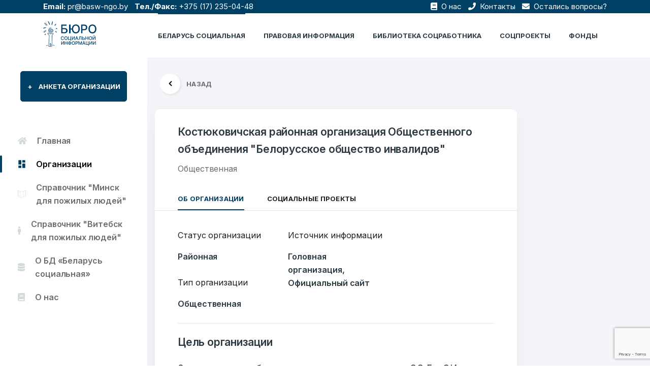

--- FILE ---
content_type: text/html; charset=UTF-8
request_url: https://belbsi.by/social_belarus/belorusskoe-obshhestvo-invalidov-oo-rajonnaya-organizaciya-g-kostjukovichi/
body_size: 11989
content:
<!doctype html> 

<html lang="ru-RU"> 

    <head> 
		<!-- Yandex.Metrika counter -->
		<script type="text/javascript" >
		(function(m,e,t,r,i,k,a){m[i]=m[i]||function(){(m[i].a=m[i].a||[]).push(arguments)};
		m[i].l=1*new Date();k=e.createElement(t),a=e.getElementsByTagName(t)[0],k.async=1,k.src=r,a.parentNode.insertBefore(k,a)})
		(window, document, "script", "https://mc.yandex.ru/metrika/tag.js", "ym");

		ym(71526775, "init", {
				clickmap:true,
				trackLinks:true,
				accurateTrackBounce:true,
				webvisor:true
		});
		</script>
		<noscript><div><img src="https://mc.yandex.ru/watch/71526775" style="position:absolute; left:-9999px;" alt="" /></div></noscript>
		<!-- /Yandex.Metrika counter -->
		<script type="text/javascript" src="https://belbsi.by/assets/themes/belbsi_theme/js/jquery-3.6.0.min.js"></script>
        <meta charset="UTF-8"> 
        <meta name="viewport" content="width=device-width, initial-scale=1.0"> 
        <meta http-equiv="X-UA-Compatible" content="ie=edge">

		<meta name="yandex-verification" content="430676ab9435a49b" />
		<meta name="google-site-verification" content="PmxR919cxG6r9c0-wnR_bvkvazOFmULlJIgZ5su7XmE" />
		        <meta property="og:title" content="Белорусское общество инвалидов. ОО. Районная организация г. Костюковичи">
        <meta property="og:description" content="">
        <meta property="og:site_name" content="Бюро социальной информации - БСИ.">
        <meta property="og:url" content="https://belbsi.by/social_belarus/belorusskoe-obshhestvo-invalidov-oo-rajonnaya-organizaciya-g-kostjukovichi/">
        <meta property="og:image" content="">
        <meta name="twitter:card" content="Белорусское общество инвалидов. ОО. Районная организация г. Костюковичи">
        <meta name="twitter:site" content="https://belbsi.by/social_belarus/belorusskoe-obshhestvo-invalidov-oo-rajonnaya-organizaciya-g-kostjukovichi/">
        <meta name="twitter:creator" content="БСИ">
        <meta name="twitter:title" content="Белорусское общество инвалидов. ОО. Районная организация г. Костюковичи">
        <meta name="twitter:description" content="">
		<meta name="twitter:image" content="">
		
        <link rel="shortcut icon" href="https://belbsi.by/assets/themes/belbsi_theme/image/favicon.ico" type="image/x-icon"> 
     
        <link rel="pingback" href="https://belbsi.by/xmlrpc.php">

        <title>Белорусское общество инвалидов. ОО. Районная организация г. Костюковичи</title>		
		
			
									<meta name="keywords" content="Белорусское общество инвалидов. ОО. Районная организация г. Костюковичи">
				
			
		
			
									<meta name="description" content="">
											
        <title>Белорусское общество инвалидов. ОО. Районная организация г. Костюковичи &#8212; Бюро социальной информации</title>
<meta name='robots' content='max-image-preview:large' />
<link rel='dns-prefetch' href='//www.google.com' />
<link rel='dns-prefetch' href='//cdnjs.cloudflare.com' />
<link rel='dns-prefetch' href='//s.w.org' />
<link rel="alternate" type="application/rss+xml" title="Бюро социальной информации &raquo; Лента" href="https://belbsi.by/feed/" />
<link rel="alternate" type="application/rss+xml" title="Бюро социальной информации &raquo; Лента комментариев" href="https://belbsi.by/comments/feed/" />
<link rel="alternate" type="application/rss+xml" title="Бюро социальной информации &raquo; Лента комментариев к &laquo;Белорусское общество инвалидов. ОО. Районная организация г. Костюковичи&raquo;" href="https://belbsi.by/social_belarus/belorusskoe-obshhestvo-invalidov-oo-rajonnaya-organizaciya-g-kostjukovichi/feed/" />
<script type="text/javascript">
window._wpemojiSettings = {"baseUrl":"https:\/\/s.w.org\/images\/core\/emoji\/13.1.0\/72x72\/","ext":".png","svgUrl":"https:\/\/s.w.org\/images\/core\/emoji\/13.1.0\/svg\/","svgExt":".svg","source":{"concatemoji":"https:\/\/belbsi.by\/wp-includes\/js\/wp-emoji-release.min.js?ver=5.9.3"}};
/*! This file is auto-generated */
!function(e,a,t){var n,r,o,i=a.createElement("canvas"),p=i.getContext&&i.getContext("2d");function s(e,t){var a=String.fromCharCode;p.clearRect(0,0,i.width,i.height),p.fillText(a.apply(this,e),0,0);e=i.toDataURL();return p.clearRect(0,0,i.width,i.height),p.fillText(a.apply(this,t),0,0),e===i.toDataURL()}function c(e){var t=a.createElement("script");t.src=e,t.defer=t.type="text/javascript",a.getElementsByTagName("head")[0].appendChild(t)}for(o=Array("flag","emoji"),t.supports={everything:!0,everythingExceptFlag:!0},r=0;r<o.length;r++)t.supports[o[r]]=function(e){if(!p||!p.fillText)return!1;switch(p.textBaseline="top",p.font="600 32px Arial",e){case"flag":return s([127987,65039,8205,9895,65039],[127987,65039,8203,9895,65039])?!1:!s([55356,56826,55356,56819],[55356,56826,8203,55356,56819])&&!s([55356,57332,56128,56423,56128,56418,56128,56421,56128,56430,56128,56423,56128,56447],[55356,57332,8203,56128,56423,8203,56128,56418,8203,56128,56421,8203,56128,56430,8203,56128,56423,8203,56128,56447]);case"emoji":return!s([10084,65039,8205,55357,56613],[10084,65039,8203,55357,56613])}return!1}(o[r]),t.supports.everything=t.supports.everything&&t.supports[o[r]],"flag"!==o[r]&&(t.supports.everythingExceptFlag=t.supports.everythingExceptFlag&&t.supports[o[r]]);t.supports.everythingExceptFlag=t.supports.everythingExceptFlag&&!t.supports.flag,t.DOMReady=!1,t.readyCallback=function(){t.DOMReady=!0},t.supports.everything||(n=function(){t.readyCallback()},a.addEventListener?(a.addEventListener("DOMContentLoaded",n,!1),e.addEventListener("load",n,!1)):(e.attachEvent("onload",n),a.attachEvent("onreadystatechange",function(){"complete"===a.readyState&&t.readyCallback()})),(n=t.source||{}).concatemoji?c(n.concatemoji):n.wpemoji&&n.twemoji&&(c(n.twemoji),c(n.wpemoji)))}(window,document,window._wpemojiSettings);
</script>
<style type="text/css">
img.wp-smiley,
img.emoji {
	display: inline !important;
	border: none !important;
	box-shadow: none !important;
	height: 1em !important;
	width: 1em !important;
	margin: 0 0.07em !important;
	vertical-align: -0.1em !important;
	background: none !important;
	padding: 0 !important;
}
</style>
	<link rel='stylesheet' id='wp-block-library-css'  href='https://belbsi.by/wp-includes/css/dist/block-library/style.min.css?ver=5.9.3' type='text/css' media='all' />
<style id='global-styles-inline-css' type='text/css'>
body{--wp--preset--color--black: #000000;--wp--preset--color--cyan-bluish-gray: #abb8c3;--wp--preset--color--white: #ffffff;--wp--preset--color--pale-pink: #f78da7;--wp--preset--color--vivid-red: #cf2e2e;--wp--preset--color--luminous-vivid-orange: #ff6900;--wp--preset--color--luminous-vivid-amber: #fcb900;--wp--preset--color--light-green-cyan: #7bdcb5;--wp--preset--color--vivid-green-cyan: #00d084;--wp--preset--color--pale-cyan-blue: #8ed1fc;--wp--preset--color--vivid-cyan-blue: #0693e3;--wp--preset--color--vivid-purple: #9b51e0;--wp--preset--gradient--vivid-cyan-blue-to-vivid-purple: linear-gradient(135deg,rgba(6,147,227,1) 0%,rgb(155,81,224) 100%);--wp--preset--gradient--light-green-cyan-to-vivid-green-cyan: linear-gradient(135deg,rgb(122,220,180) 0%,rgb(0,208,130) 100%);--wp--preset--gradient--luminous-vivid-amber-to-luminous-vivid-orange: linear-gradient(135deg,rgba(252,185,0,1) 0%,rgba(255,105,0,1) 100%);--wp--preset--gradient--luminous-vivid-orange-to-vivid-red: linear-gradient(135deg,rgba(255,105,0,1) 0%,rgb(207,46,46) 100%);--wp--preset--gradient--very-light-gray-to-cyan-bluish-gray: linear-gradient(135deg,rgb(238,238,238) 0%,rgb(169,184,195) 100%);--wp--preset--gradient--cool-to-warm-spectrum: linear-gradient(135deg,rgb(74,234,220) 0%,rgb(151,120,209) 20%,rgb(207,42,186) 40%,rgb(238,44,130) 60%,rgb(251,105,98) 80%,rgb(254,248,76) 100%);--wp--preset--gradient--blush-light-purple: linear-gradient(135deg,rgb(255,206,236) 0%,rgb(152,150,240) 100%);--wp--preset--gradient--blush-bordeaux: linear-gradient(135deg,rgb(254,205,165) 0%,rgb(254,45,45) 50%,rgb(107,0,62) 100%);--wp--preset--gradient--luminous-dusk: linear-gradient(135deg,rgb(255,203,112) 0%,rgb(199,81,192) 50%,rgb(65,88,208) 100%);--wp--preset--gradient--pale-ocean: linear-gradient(135deg,rgb(255,245,203) 0%,rgb(182,227,212) 50%,rgb(51,167,181) 100%);--wp--preset--gradient--electric-grass: linear-gradient(135deg,rgb(202,248,128) 0%,rgb(113,206,126) 100%);--wp--preset--gradient--midnight: linear-gradient(135deg,rgb(2,3,129) 0%,rgb(40,116,252) 100%);--wp--preset--duotone--dark-grayscale: url('#wp-duotone-dark-grayscale');--wp--preset--duotone--grayscale: url('#wp-duotone-grayscale');--wp--preset--duotone--purple-yellow: url('#wp-duotone-purple-yellow');--wp--preset--duotone--blue-red: url('#wp-duotone-blue-red');--wp--preset--duotone--midnight: url('#wp-duotone-midnight');--wp--preset--duotone--magenta-yellow: url('#wp-duotone-magenta-yellow');--wp--preset--duotone--purple-green: url('#wp-duotone-purple-green');--wp--preset--duotone--blue-orange: url('#wp-duotone-blue-orange');--wp--preset--font-size--small: 13px;--wp--preset--font-size--medium: 20px;--wp--preset--font-size--large: 36px;--wp--preset--font-size--x-large: 42px;}.has-black-color{color: var(--wp--preset--color--black) !important;}.has-cyan-bluish-gray-color{color: var(--wp--preset--color--cyan-bluish-gray) !important;}.has-white-color{color: var(--wp--preset--color--white) !important;}.has-pale-pink-color{color: var(--wp--preset--color--pale-pink) !important;}.has-vivid-red-color{color: var(--wp--preset--color--vivid-red) !important;}.has-luminous-vivid-orange-color{color: var(--wp--preset--color--luminous-vivid-orange) !important;}.has-luminous-vivid-amber-color{color: var(--wp--preset--color--luminous-vivid-amber) !important;}.has-light-green-cyan-color{color: var(--wp--preset--color--light-green-cyan) !important;}.has-vivid-green-cyan-color{color: var(--wp--preset--color--vivid-green-cyan) !important;}.has-pale-cyan-blue-color{color: var(--wp--preset--color--pale-cyan-blue) !important;}.has-vivid-cyan-blue-color{color: var(--wp--preset--color--vivid-cyan-blue) !important;}.has-vivid-purple-color{color: var(--wp--preset--color--vivid-purple) !important;}.has-black-background-color{background-color: var(--wp--preset--color--black) !important;}.has-cyan-bluish-gray-background-color{background-color: var(--wp--preset--color--cyan-bluish-gray) !important;}.has-white-background-color{background-color: var(--wp--preset--color--white) !important;}.has-pale-pink-background-color{background-color: var(--wp--preset--color--pale-pink) !important;}.has-vivid-red-background-color{background-color: var(--wp--preset--color--vivid-red) !important;}.has-luminous-vivid-orange-background-color{background-color: var(--wp--preset--color--luminous-vivid-orange) !important;}.has-luminous-vivid-amber-background-color{background-color: var(--wp--preset--color--luminous-vivid-amber) !important;}.has-light-green-cyan-background-color{background-color: var(--wp--preset--color--light-green-cyan) !important;}.has-vivid-green-cyan-background-color{background-color: var(--wp--preset--color--vivid-green-cyan) !important;}.has-pale-cyan-blue-background-color{background-color: var(--wp--preset--color--pale-cyan-blue) !important;}.has-vivid-cyan-blue-background-color{background-color: var(--wp--preset--color--vivid-cyan-blue) !important;}.has-vivid-purple-background-color{background-color: var(--wp--preset--color--vivid-purple) !important;}.has-black-border-color{border-color: var(--wp--preset--color--black) !important;}.has-cyan-bluish-gray-border-color{border-color: var(--wp--preset--color--cyan-bluish-gray) !important;}.has-white-border-color{border-color: var(--wp--preset--color--white) !important;}.has-pale-pink-border-color{border-color: var(--wp--preset--color--pale-pink) !important;}.has-vivid-red-border-color{border-color: var(--wp--preset--color--vivid-red) !important;}.has-luminous-vivid-orange-border-color{border-color: var(--wp--preset--color--luminous-vivid-orange) !important;}.has-luminous-vivid-amber-border-color{border-color: var(--wp--preset--color--luminous-vivid-amber) !important;}.has-light-green-cyan-border-color{border-color: var(--wp--preset--color--light-green-cyan) !important;}.has-vivid-green-cyan-border-color{border-color: var(--wp--preset--color--vivid-green-cyan) !important;}.has-pale-cyan-blue-border-color{border-color: var(--wp--preset--color--pale-cyan-blue) !important;}.has-vivid-cyan-blue-border-color{border-color: var(--wp--preset--color--vivid-cyan-blue) !important;}.has-vivid-purple-border-color{border-color: var(--wp--preset--color--vivid-purple) !important;}.has-vivid-cyan-blue-to-vivid-purple-gradient-background{background: var(--wp--preset--gradient--vivid-cyan-blue-to-vivid-purple) !important;}.has-light-green-cyan-to-vivid-green-cyan-gradient-background{background: var(--wp--preset--gradient--light-green-cyan-to-vivid-green-cyan) !important;}.has-luminous-vivid-amber-to-luminous-vivid-orange-gradient-background{background: var(--wp--preset--gradient--luminous-vivid-amber-to-luminous-vivid-orange) !important;}.has-luminous-vivid-orange-to-vivid-red-gradient-background{background: var(--wp--preset--gradient--luminous-vivid-orange-to-vivid-red) !important;}.has-very-light-gray-to-cyan-bluish-gray-gradient-background{background: var(--wp--preset--gradient--very-light-gray-to-cyan-bluish-gray) !important;}.has-cool-to-warm-spectrum-gradient-background{background: var(--wp--preset--gradient--cool-to-warm-spectrum) !important;}.has-blush-light-purple-gradient-background{background: var(--wp--preset--gradient--blush-light-purple) !important;}.has-blush-bordeaux-gradient-background{background: var(--wp--preset--gradient--blush-bordeaux) !important;}.has-luminous-dusk-gradient-background{background: var(--wp--preset--gradient--luminous-dusk) !important;}.has-pale-ocean-gradient-background{background: var(--wp--preset--gradient--pale-ocean) !important;}.has-electric-grass-gradient-background{background: var(--wp--preset--gradient--electric-grass) !important;}.has-midnight-gradient-background{background: var(--wp--preset--gradient--midnight) !important;}.has-small-font-size{font-size: var(--wp--preset--font-size--small) !important;}.has-medium-font-size{font-size: var(--wp--preset--font-size--medium) !important;}.has-large-font-size{font-size: var(--wp--preset--font-size--large) !important;}.has-x-large-font-size{font-size: var(--wp--preset--font-size--x-large) !important;}
</style>
<link rel='stylesheet' id='contact-form-7-css'  href='https://belbsi.by/assets/plugins/contact-form-7/includes/css/styles.css?ver=5.5.6' type='text/css' media='all' />
<link rel='stylesheet' id='wp-pagenavi-css'  href='https://belbsi.by/assets/plugins/wp-pagenavi/pagenavi-css.css?ver=2.70' type='text/css' media='all' />
<link rel='stylesheet' id='bootstrap-css'  href='https://belbsi.by/assets/themes/belbsi_theme/css/bootstrap.css' type='text/css' media='all' />
<link rel='stylesheet' id='style-css'  href='https://belbsi.by/assets/themes/belbsi_theme/fonts/icon-font/css/style.css' type='text/css' media='all' />
<link rel='stylesheet' id='typo-css'  href='https://belbsi.by/assets/themes/belbsi_theme/fonts/typography-font/typo.css' type='text/css' media='all' />
<link rel='stylesheet' id='all-css'  href='https://belbsi.by/assets/themes/belbsi_theme/fonts/fontawesome-5/css/all.css' type='text/css' media='all' />
<link rel='stylesheet' id='aos-css'  href='https://belbsi.by/assets/themes/belbsi_theme/plugins/aos/aos.min.css' type='text/css' media='all' />
<link rel='stylesheet' id='jqueryfancybox-css'  href='https://belbsi.by/assets/themes/belbsi_theme/plugins/fancybox/jquery.fancybox.min.css' type='text/css' media='all' />
<link rel='stylesheet' id='niceselect-css'  href='https://belbsi.by/assets/themes/belbsi_theme/plugins/nice-select/nice-select.min.css' type='text/css' media='all' />
<link rel='stylesheet' id='slick-css'  href='https://belbsi.by/assets/themes/belbsi_theme/plugins/slick/slick.min.css' type='text/css' media='all' />
<link rel='stylesheet' id='jqueryui-css'  href='https://belbsi.by/assets/themes/belbsi_theme/plugins/ui-range-slider/jquery-ui.css' type='text/css' media='all' />
<link rel='stylesheet' id='main-css'  href='https://belbsi.by/assets/themes/belbsi_theme/css/main.css' type='text/css' media='all' />
<link rel='stylesheet' id='сhart-css'  href='https://cdnjs.cloudflare.com/ajax/libs/Chart.js/2.9.4/Chart.min.css' type='text/css' media='all' />
<link rel="https://api.w.org/" href="https://belbsi.by/wp-json/" /><link rel="EditURI" type="application/rsd+xml" title="RSD" href="https://belbsi.by/xmlrpc.php?rsd" />
<link rel="wlwmanifest" type="application/wlwmanifest+xml" href="https://belbsi.by/wp-includes/wlwmanifest.xml" /> 
<meta name="generator" content="WordPress 5.9.3" />
<link rel="canonical" href="https://belbsi.by/social_belarus/belorusskoe-obshhestvo-invalidov-oo-rajonnaya-organizaciya-g-kostjukovichi/" />
<link rel='shortlink' href='https://belbsi.by/?p=23119' />
<link rel="alternate" type="application/json+oembed" href="https://belbsi.by/wp-json/oembed/1.0/embed?url=https%3A%2F%2Fbelbsi.by%2Fsocial_belarus%2Fbelorusskoe-obshhestvo-invalidov-oo-rajonnaya-organizaciya-g-kostjukovichi%2F" />
<link rel="alternate" type="text/xml+oembed" href="https://belbsi.by/wp-json/oembed/1.0/embed?url=https%3A%2F%2Fbelbsi.by%2Fsocial_belarus%2Fbelorusskoe-obshhestvo-invalidov-oo-rajonnaya-organizaciya-g-kostjukovichi%2F&#038;format=xml" />
    </head>     
    <body class="social_belarus-template-default single single-social_belarus postid-23119">
        <div class="site-wrapper overflow-hidden bg-default-2" style="min-height: 100vh;"> 
            <header class="site-header site-header--menu-right bg-default position-fixed py-7 py-xs-0 site-header--absolute">
				<div class="top-bar">
					<div class="container">
						<div class="row">
							<div class="col-md-6">
								<span><b>Email:</b> <a href="mailto:pr@basw-ngo.by" class="mr-3">pr@basw-ngo.by</a></span>
								<span><b>Тел./Факс:</b> <a href="tel:+375172350448" class="mr-3">+375 (17) 235-04-48</a></span>
							</div>
							<div class="col-md-6 text-right">
																<a href="https://belbsi.by/social_belarus/belorusskaya-associaciya-socialnyh-rabotnikov-oo/" class="mr-3"><i class="fas fa-book mr-1"></i> О нас</a>
								<a href="/kontakty/" class="mr-3"><i class="fas fa-phone mr-1"></i> Контакты</a>
								<a href="#" data-toggle="modal" data-target="#login"><i class="fas fa-envelope mr-1"></i> Остались вопросы?</a>
							</div>
						</div>
					</div>
				</div>
                <div class="container"> 
                    <nav class="navbar site-navbar offcanvas-active navbar-expand-lg  px-0 py-0"> 
                        <!-- Brand Logo-->
                        <div class="brand-logo"> 
                            <a href="https://belbsi.by"> 
                                <!-- light version logo (logo must be black)-->                                 
                                <img src="https://belbsi.by/assets/themes/belbsi_theme/image/logo-dark.png" alt="" class="light-version-logo default-logo" style="max-height: 50px;"> 
                                <!-- Dark version logo (logo must be White)-->                                 
                                <img src="https://belbsi.by/assets/themes/belbsi_theme/image/logo-dark.png" alt="" class="dark-version-logo" style="max-height: 50px;"> 
                            </a>
                        </div>
                        <div class="collapse navbar-collapse" id="mobile-menu"> 
                            <div class="navbar-nav-wrapper"> 
                                <ul class="navbar-nav main-menu">
								                                    <li class="nav-item active"> 
                                        <a class="nav-link" href="/social_belarus/">Беларусь социальная</a> 
                                    </li>
                                    <li class="nav-item "> 
                                        <a class="nav-link" href="/council/">ПРАВОВАЯ ИНФОРМАЦИЯ</a> 
                                    </li>
                                    <li class="nav-item "> 
                                        <a class="nav-link" href="/library/">Библиотека соцработника</a> 
                                    </li>
                                    <li class="nav-item "> 
                                        <a class="nav-link" href="/projects/">соцпроекты</a> 
                                    </li>
                                    <li class="nav-item "> 
                                        <a class="nav-link" href="/funds/">Фонды</a> 
                                    </li>
                                </ul>
                            </div>
                            <button class="d-block d-lg-none offcanvas-btn-close focus-reset" type="button" data-toggle="collapse" data-target="#mobile-menu" aria-controls="mobile-menu" aria-expanded="true" aria-label="Toggle navigation"> 
                                <i class="gr-cross-icon"></i> 
                            </button>
                        </div>
                        <button class="navbar-toggler btn-close-off-canvas  hamburger-icon border-0" type="button" data-toggle="collapse" data-target="#mobile-menu" aria-controls="mobile-menu" aria-expanded="false" aria-label="Toggle navigation"> 
                            <!-- <i class="icon icon-simple-remove icon-close"></i> -->                             
                            <span class="hamburger hamburger--squeeze js-hamburger">  <span class="hamburger-box">  <span class="hamburger-inner"></span>  </span>  </span> 
                        </button>
                    </nav>                     
                </div>                 
			</header>
			 <!-- Login Modal -->
			 <div class="modal fade form-modal" id="login" tabindex="-1" aria-hidden="true">
                        <div class="modal-dialog max-width-px-840 position-relative">
                            <button type="button" class="circle-32 btn-reset bg-white pos-abs-tr mt-md-n6 mr-lg-n6 focus-reset z-index-supper" data-dismiss="modal"><i class="fas fa-times"></i></button>
                            <div class="login-modal-main bg-white rounded-8 overflow-hidden">
                            <div class="row no-gutters">
                                <div class="col-lg-5 col-md-6">
                                <div class="pt-10 pb-6 pl-11 pr-12 bg-black-2 h-100 d-flex flex-column dark-mode-texts">
                                    <div class="pb-9">
										<h3 class="font-size-8 text-white line-height-reset pb-4 line-height-1p4">
											Добро пожаловать
										</h3>
										<p class="mb-0 font-size-4 text-white">Бюро социальной информации</p>
										<p class="mb-0 font-size-4 text-white">Email: <a href="mailto:pr@basw-ngo.by" class="mr-3 text-white">pr@basw-ngo.by</a></p>
										<p class="mb-0 font-size-4 text-white">Тел./Факс: <a href="tel:+375172350448" class="mr-3 text-white">+375 (17) 235-04-48</a></p>
										<div class="social-icons"> 
											<ul class="pl-0 list-unstyled d-flex align-items-end "> 
												<li class="d-flex flex-column justify-content-center pl-0 px-3 mr-3 font-size-4 heading-default-color" style="padding-left: 0!important;">
													Подпишитесь:												</li>
												<li class="d-flex flex-column justify-content-center px-3 mr-3">
													<a href="https://www.facebook.com/belsocialworker/" class="hover-color-primary heading-default-color" target="_blank" rel="nofollow"><i class="fab fa-facebook-f font-size-3 pt-2"></i></a>
												</li>
												<li class="d-flex flex-column justify-content-center px-3 mr-3">
													<a href="https://www.youtube.com/channel/UCAmZJEEmGc6w-IZ2FcOVzUw/" class="hover-color-primary heading-default-color" target="_blank" rel="nofollow"><i class="fab fa-youtube font-size-3 pt-2"></i></a>
												</li>
											</ul>
										</div>
									</div>
									
                                    <div class="border-top border-default-color-2 mt-auto d-none d-md-block">
										<div class="d-flex mx-n9 pt-6 flex-xs-row flex-column">
											<div class="pt-5 px-9">
												<h3 class="font-size-7 text-white">
													6549												</h3>
												<p class="font-size-3 text-white gr-opacity-5 line-height-1p4">Организаций</p>
											</div>
											<div class="pt-5 px-9">
												<h3 class="font-size-7 text-white">
													7179												</h3>
												<p class="font-size-3 text-white gr-opacity-5 line-height-1p4">Тезисов</p>
											</div>
										</div>
										<div class="d-flex mx-n9 pt-6 flex-xs-row flex-column">
											<div class="pt-5 px-9">
												<h3 class="font-size-7 text-white">
													3062												</h3>
												<p class="font-size-3 text-white gr-opacity-5 line-height-1p4">Публикаций"</p>
											</div>
											<div class="pt-5 px-9">
												<h3 class="font-size-7 text-white">
													12												</h3>
												<p class="font-size-3 text-white gr-opacity-5 line-height-1p4">Фондов</p>
											</div>
										</div>
                                    </div>
                                </div>
                                </div>
                                <div class="col-lg-7 col-md-6">
                                <div class="bg-white-2 h-100 px-lg-11 px-3 pt-11 pb-7">
                                    <div role="form" class="wpcf7" id="wpcf7-f243-o1" lang="ru-RU" dir="ltr">
<div class="screen-reader-response"><p role="status" aria-live="polite" aria-atomic="true"></p> <ul></ul></div>
<form action="/social_belarus/belorusskoe-obshhestvo-invalidov-oo-rajonnaya-organizaciya-g-kostjukovichi/#wpcf7-f243-o1" method="post" class="wpcf7-form init" enctype="multipart/form-data" novalidate="novalidate" data-status="init">
<div style="display: none;">
<input type="hidden" name="_wpcf7" value="243" />
<input type="hidden" name="_wpcf7_version" value="5.5.6" />
<input type="hidden" name="_wpcf7_locale" value="ru_RU" />
<input type="hidden" name="_wpcf7_unit_tag" value="wpcf7-f243-o1" />
<input type="hidden" name="_wpcf7_container_post" value="0" />
<input type="hidden" name="_wpcf7_posted_data_hash" value="" />
<input type="hidden" name="_wpcf7_recaptcha_response" value="" />
</div>
<div class="row">
<div class="col-12 mb-7">
		<label for="" class="font-size-4 font-weight-semibold text-black-2 mb-5 line-height-reset">Ваше имя</label><br />
		<span class="wpcf7-form-control-wrap text-685"><input type="text" name="text-685" value="" size="40" class="wpcf7-form-control wpcf7-text wpcf7-validates-as-required form-control" aria-required="true" aria-invalid="false" placeholder="ФИО" /></span>
	</div>
<div class="col-lg-6 mb-7">
		<label for="" class="font-size-4 font-weight-semibold text-black-2 mb-5 line-height-reset">E-mail</label><br />
		<span class="wpcf7-form-control-wrap email-227"><input type="email" name="email-227" value="" size="40" class="wpcf7-form-control wpcf7-text wpcf7-email wpcf7-validates-as-required wpcf7-validates-as-email form-control" aria-required="true" aria-invalid="false" placeholder="example@gmail.com" /></span>
	</div>
<div class="col-lg-6 mb-7">
		<label for="" class="font-size-4 font-weight-semibold text-black-2 mb-5 line-height-reset">Тема</label><br />
		<span class="wpcf7-form-control-wrap subject-685"><input type="text" name="subject-685" value="" size="40" class="wpcf7-form-control wpcf7-text wpcf7-validates-as-required form-control" aria-required="true" aria-invalid="false" placeholder="Тема" /></span>
	</div>
<div class="col-lg-12 mb-7">
		<label for="message" class="font-size-4 font-weight-semibold text-black-2 mb-5 line-height-reset">Сообщение</label><br />
		<span class="wpcf7-form-control-wrap textarea-217"><textarea name="textarea-217" cols="40" rows="10" class="wpcf7-form-control wpcf7-textarea form-control h-px-144" aria-invalid="false" placeholder="Введите свое сообщение"></textarea></span>
	</div>
<div class="col-lg-12 mb-7">
<span class="wpcf7-form-control-wrap file-719"><input type="file" name="file-719" size="40" class="wpcf7-form-control wpcf7-file" accept=".jpg,.jpeg,.png,.gif,.pdf,.doc,.docx,.ppt,.pptx,.odt,.avi,.ogg,.m4a,.mov,.mp3,.mp4,.mpg,.wav,.wmv" aria-invalid="false" /></span>
	</div>
<div class="col-lg-12 pt-4">
		<button class="btn btn-primary text-uppercase w-100 h-px-48">Отправить</button>
	</div>
</div>
<div class="wpcf7-response-output" aria-hidden="true"></div></form></div>                                </div>
                                </div>
                            </div>
                            </div>
                        </div>
                    </div>
			<div class="dashboard-sidebar-wrapper pt-19" id="sidebar">
    <div class="my-15 px-11">
        <a href="/anketa-organizacii/" class="btn btn-primary btn-xl w-100 text-uppercase"><span class="mr-5 d-inline-block">+</span>Анкета организации</a>
    </div>
    <ul class="list-unstyled dashboard-layout-sidebar">
        <li class=""><a href="https://belbsi.by/" class="px-10 py-1 my-5 font-size-4 font-weight-semibold flex-y-center"><i class="fas fa-home mr-7"></i>Главная</a></li>
        <li class="active"><a href="/social_belarus" class="px-10 py-1 my-5 font-size-4 font-weight-semibold flex-y-center"><i class="icon icon-layout-11 mr-7"></i>Организации</a></li>
        <li class=""><a href="/social_belarus/?org_actions_group=Пожилые%20люди&town=Минск" class="px-10 py-1 my-5 font-size-4 font-weight-semibold flex-y-center"><i class="icon icon-book-open-2 mr-7"></i>Справочник "Минск для пожилых людей"</a></li>
        <li class=""><a href="/social_belarus/?org_actions_group=Пожилые%20люди&town=Витебск" class="px-10 py-1 my-5 font-size-4 font-weight-semibold flex-y-center"><i class="fas fa-male mr-7"></i>Справочник "Витебск для пожилых людей"</a></li>
        <li class=""><a href="/bd-belarus-socialnaya" class="px-10 py-1 my-5 font-size-4 font-weight-semibold flex-y-center"><i class="fas fa-database mr-7"></i>О БД «Беларусь социальная»</a></li>
        <li class=""><a href="https://belbsi.by/social_belarus/belorusskaya-associaciya-socialnyh-rabotnikov-oo/" class="px-10 py-1 my-5 font-size-4 font-weight-semibold flex-y-center"><i class="fas fa-book mr-7"></i>О нас</a></li>
    </ul>
</div>
<a class="sidebar-mobile-button" data-toggle="collapse" href="#sidebar" role="button" aria-expanded="false" aria-controls="sidebar">
    <i class="icon icon-sidebar-2"></i>
</a>    <div class="dashboard-main-container mt-25 mt-lg-31" id="dashboard-body">
        <div class="container">
          <!-- back Button -->
            <div class="row justify-content-center">
              <div class="col-12 mt-7 dark-mode-texts">
                <div class="mb-9">
                  <a class="d-flex align-items-center ml-4" href="#" onclick="history.back();"> <i
                  class="icon icon-small-left bg-white circle-40 mr-5 font-size-7 text-black font-weight-bold shadow-8">
                </i><span class="text-uppercase font-size-3 font-weight-bold text-gray">Назад</span></a>
                </div>
              </div>
            </div>
            <div class="row ">
                <!-- Company contact -->
                <div class="col-12 col-xl-9 col-lg-8">
                    <div class="bg-white rounded-4 pt-11 shadow-9">
                        <div class="d-xs-flex align-items-center pl-xs-12 mb-8 text-center text-xs-left">
                                                        <div class="">
                                                                  <h2 class="mt-xs-n5">
                                      <a class="font-size-6 text-black-2 font-weight-semibold" href="#">Костюковичская районная организация Общественного объединения "Белорусское общество инвалидов" </a>
                                  </h2>
                                                                                                    <span class="mb-0 text-gray font-size-4">Общественная</span>
                                                            </div>
                        </div>
                    <!-- Tab Section Start -->
                    <ul class="nav border-bottom border-mercury pl-12" id="myTab" role="tablist">
                        <li class="tab-menu-items nav-item pr-12">
                            <a class="active text-uppercase font-size-3 font-weight-bold text-default-color py-3" id="home-tab" data-toggle="tab" href="#home" role="tab" aria-controls="home" aria-selected="true">Об организации</a>
                        </li>
                        <li class="tab-menu-items nav-item pr-12">
                            <a class="text-uppercase font-size-3 font-weight-bold text-default-color py-3" id="contact-tab" data-toggle="tab" href="#contact" role="tab" aria-controls="contact" aria-selected="false">Социальные проекты</a>
                        </li>
                    </ul>
                    <!-- Tab Content -->
                    <div class="tab-content pl-12 pt-10 pb-7 pr-12 pr-xxl-24" id="myTabContent">
                        <div class="tab-pane fade show active" id="home" role="tabpanel" aria-labelledby="home-tab">
                            <div class="row">
                                                                    <div class="col-12 col-lg-4 col-md-4 col-xs-6">
                                                                                    <div class="mb-8">
                                                <p class="font-size-4">Статус организации</p>
                                                <h5 class="font-size-4 font-weight-semibold text-black-2">Районная</h5>
                                            </div>
                                                                                                                            <div class="mb-8">
                                                <p class="font-size-4">Тип организации</p>
                                                <h5 class="font-size-4 font-weight-semibold text-black-2">Общественная</h5>
                                            </div>
                                                                            </div>
                                                                                                                                    <div class="col-12 col-lg-4 col-md-4 col-xs-6">
                                                                                    
                                            <div class="mb-8">
                                                <p class="font-size-4">Источник информации</p>
                                                <h5 class="font-size-4 font-weight-semibold text-black-2">
                                                    Головная организация, Официальный сайт                                                </h5>
                                            </div>
                                                                                                                    </div>
                                                            </div>
                            <!-- Excerpt Start -->
                                                            <div class="border-top pt-3 ">
                                    <h4 class="font-size-6 mb-7 mt-5 text-black-2 font-weight-semibold">Цель организации</h4>
                                    <p>Защита прав, свобод и законных интересов членов ОО БелОИ и их семей, оказание им юридических услуг; создание инвалидам равных с другими гражданами Беларуси возможностей участия во всех сферах жизни обществафизкультурно-спортивная реабилитация; лоббирование интересов.</p>
                                </div>
                                                        <!-- Excerpt End -->
                            <!-- Skills -->
                                                            <div class="border-top pt-3 pb-5">
                                    <h4 class="font-size-6 mb-7 mt-5 text-black-2 font-weight-semibold">Целевые группы</h4>
                                    <ul class="list-unstyled d-flex align-items-center flex-wrap">
                                                                                    <li>
                                                <a class="bg-polar text-black-2  mr-6 px-7 mt-2 mb-2 font-size-3 rounded-3 min-height-32 d-flex align-items-center" href="#">Люди с инвалидностью</a>
                                            </li>
                                                                            </ul>
                                </div>
                                                                                        <div class="border-top pt-3 pb-5">
                                    <h4 class="font-size-6 mb-7 mt-5 text-black-2 font-weight-semibold">Виды деятельности</h4>
                                    <ul class="list-unstyled d-flex align-items-center flex-wrap">
                                                                                    <li>
                                                <a class="bg-polar text-black-2  mr-6 px-7 mt-2 mb-2 font-size-3 rounded-3 min-height-32 d-flex align-items-center" href="#">Вспомогательные медицинские средства</a>
                                            </li>
                                                                                    <li>
                                                <a class="bg-polar text-black-2  mr-6 px-7 mt-2 mb-2 font-size-3 rounded-3 min-height-32 d-flex align-items-center" href="#">Гуманитарная помощь</a>
                                            </li>
                                                                                    <li>
                                                <a class="bg-polar text-black-2  mr-6 px-7 mt-2 mb-2 font-size-3 rounded-3 min-height-32 d-flex align-items-center" href="#">Защита интересов</a>
                                            </li>
                                                                                    <li>
                                                <a class="bg-polar text-black-2  mr-6 px-7 mt-2 mb-2 font-size-3 rounded-3 min-height-32 d-flex align-items-center" href="#">Индивидуальные консультации</a>
                                            </li>
                                                                                    <li>
                                                <a class="bg-polar text-black-2  mr-6 px-7 mt-2 mb-2 font-size-3 rounded-3 min-height-32 d-flex align-items-center" href="#">Информационная поддержка</a>
                                            </li>
                                                                                    <li>
                                                <a class="bg-polar text-black-2  mr-6 px-7 mt-2 mb-2 font-size-3 rounded-3 min-height-32 d-flex align-items-center" href="#">Клуб/кружок</a>
                                            </li>
                                                                                    <li>
                                                <a class="bg-polar text-black-2  mr-6 px-7 mt-2 mb-2 font-size-3 rounded-3 min-height-32 d-flex align-items-center" href="#">Оздоровление</a>
                                            </li>
                                                                                    <li>
                                                <a class="bg-polar text-black-2  mr-6 px-7 mt-2 mb-2 font-size-3 rounded-3 min-height-32 d-flex align-items-center" href="#">Организация досуга/отдыха</a>
                                            </li>
                                                                                    <li>
                                                <a class="bg-polar text-black-2  mr-6 px-7 mt-2 mb-2 font-size-3 rounded-3 min-height-32 d-flex align-items-center" href="#">Поддержка групп самопомощи</a>
                                            </li>
                                                                                    <li>
                                                <a class="bg-polar text-black-2  mr-6 px-7 mt-2 mb-2 font-size-3 rounded-3 min-height-32 d-flex align-items-center" href="#">Развитие способностей</a>
                                            </li>
                                                                                    <li>
                                                <a class="bg-polar text-black-2  mr-6 px-7 mt-2 mb-2 font-size-3 rounded-3 min-height-32 d-flex align-items-center" href="#">Расширение социальных контактов</a>
                                            </li>
                                                                                    <li>
                                                <a class="bg-polar text-black-2  mr-6 px-7 mt-2 mb-2 font-size-3 rounded-3 min-height-32 d-flex align-items-center" href="#">Реабилитация</a>
                                            </li>
                                                                                    <li>
                                                <a class="bg-polar text-black-2  mr-6 px-7 mt-2 mb-2 font-size-3 rounded-3 min-height-32 d-flex align-items-center" href="#">Социально-бытовая помощь</a>
                                            </li>
                                                                                    <li>
                                                <a class="bg-polar text-black-2  mr-6 px-7 mt-2 mb-2 font-size-3 rounded-3 min-height-32 d-flex align-items-center" href="#">Трудовая занятость</a>
                                            </li>
                                                                                    <li>
                                                <a class="bg-polar text-black-2  mr-6 px-7 mt-2 mb-2 font-size-3 rounded-3 min-height-32 d-flex align-items-center" href="#">Юридическая помощь</a>
                                            </li>
                                                                            </ul>
                                </div>
                                                        <div class="border-top pt-3 ">
                                <h4 class="font-size-6 mb-7 mt-5 text-black-2 font-weight-semibold">Контактные данные</h4>
                                <div class="row">
                                                                            <div class="col-12 col-lg-4 col-md-4 col-xs-6">
                                            
                                                                                            <div class="mb-8">
                                                    <p class="font-size-4">Контактные номера</p>
                                                                                                                                                                    <h5 class="font-size-4 font-weight-semibold text-black-2">Телефон: <a href="tel:80179555309" rel="nofollow">(8-01795) 5-53-09</a></h5>
                                                                                                    </div>
                                                                                                                                </div>
                                                                      <div class="col-12 col-lg-6 col-md-6 col-xs-6">
                                          <div class="mb-8">
                                              <p class="font-size-4">Адрес</p>
                                              <h5 class="font-size-4 font-weight-semibold text-black-2">  
                                                                                                    Могилёвская область, 
                                                                                                                                                    Костюковичи район, 
                                                                                                                                                    213642, 
                                                                                                                                                    Костюковичи 
                                                                                                                                                    ул. Ленинская, 43 
                                                                                              </h5>
                                          </div>
                                                                        </div>
                                 
                                </div>
                            </div>
                                                                                        <div class="border-top pt-3 ">
                                    <h4 class="font-size-6 mb-7 mt-5 text-black-2 font-weight-semibold">Дата актуализации</h4>
                                    11 января, 2021                                </div>
                                                        <div class="border-top mt-3 pt-3">
                                <p class="font-size-4"><b>Поделиться:</b></p>
                                <div class="icon-link d-flex align-items-center">
                                    <a href="https://connect.ok.ru/offer?url=https://belbsi.by/social_belarus/belorusskoe-obshhestvo-invalidov-oo-rajonnaya-organizaciya-g-kostjukovichi/" class="text-smoke circle-32 bg-green mr-5 hover-bg-concrete" title="Поделиться с друзьями в Одноклассниках" target="_blank" rel="nofollow"><i class="fab fa-odnoklassniki text-white"></i></a>
                                    <a href="https://vk.com/share.php?url=https://belbsi.by/social_belarus/belorusskoe-obshhestvo-invalidov-oo-rajonnaya-organizaciya-g-kostjukovichi/" class="text-smoke circle-32 bg-green mr-5 hover-bg-concrete" title="Поделиться с друзьями Вконтакте" target="_blank" rel="nofollow"><i class="fab fa-vk text-white"></i></a>
                                    <a href="https://www.facebook.com/sharer.php?u=https://belbsi.by/social_belarus/belorusskoe-obshhestvo-invalidov-oo-rajonnaya-organizaciya-g-kostjukovichi/" class="text-smoke circle-32 bg-green mr-5 hover-bg-concrete" title="Поделиться на Facebook" target="_blank" rel="nofollow"><i class="fab fa-facebook-f text-white"></i></a>
                                    <a href="viber://forward?text=https://belbsi.by/social_belarus/belorusskoe-obshhestvo-invalidov-oo-rajonnaya-organizaciya-g-kostjukovichi/" class="text-smoke circle-32 bg-green mr-5 hover-bg-concrete" title="Поделиться в Viber" target="_blank" rel="nofollow"><i class="fab fa-viber text-white"></i></a>
                                    <a href="https://t.me/share/url?url=https://belbsi.by/social_belarus/belorusskoe-obshhestvo-invalidov-oo-rajonnaya-organizaciya-g-kostjukovichi/" class="text-smoke circle-32 bg-green mr-5 hover-bg-concrete" title="Поделиться с друзьями в Telegram" target="_blank" rel="nofollow"><i class="fab fa-telegram text-white"></i></a>
                                </div>
                            </div>
                            <!-- Skills End -->
                            <!-- Card Section Start -->
                        </div>
                        <div class="tab-pane fade" id="contact" role="tabpanel" aria-labelledby="contact-tab">
                          <!-- TABLE -->
                                                    <!-- TABLE - END -->
                        </div>
                    </div>
                    <!-- Tab Content End -->
                    <!-- Tab Section End -->
                    </div>
                </div>
                <!-- Company contact End -->

                <!-- Sidebar -->
                          <!-- Left Sidebar Start -->
          <div class="col-12 col-xxl-3 col-lg-4 col-md-5 mb-11 mb-lg-0">
            <div class="pl-lg-5">
              <!-- Top Start -->
              <div class="bg-white shadow-9 rounded-4">
                <div class="px-5 py-11 text-center border-bottom border-mercury">
                  <a class="mb-4" href="#"><img src="/assets/uploads/2020/12/sitelogo.gif" alt=""></a>
                  <h4 class="mb-0"><a class="text-black-2 font-weight-semibold" style="font-size: 16px;" href="https://belbsi.by/">Бюро социальной информации - ОО “Белорусская ассоциация социальных работников</a></h4>
                  <p class="mb-8"><a class="text-gray font-size-4" href="#">Наши социальные сети</a></p>
                  <div class="icon-link d-flex align-items-center justify-content-center flex-wrap">
                    <a class="text-smoke circle-32 bg-concrete mr-5 hover-bg-green" href="https://www.facebook.com/belsocialworker"><i class="fab fa-facebook-f"></i></a>
                    <a class="text-smoke circle-32 bg-concrete mr-5 hover-bg-green" href="https://www.youtube.com/channel/UCAmZJEEmGc6w-IZ2FcOVzUw"><i class="fab fa-youtube"></i></a>
                  </div>
                </div>
                <!-- Top End -->
                <!-- Bottom Start -->
                <div class="px-9 pt-lg-5 pt-9 pt-xl-9 pb-5">
                  <h5 class="text-black-2 mb-8 font-size-5">Контакты</h5>
                  <!-- Single List -->
                  <div class="mb-7">
                    <p class="font-size-4 mb-0">Адрес</p>
                    <h5 class="font-size-4 font-weight-semibold mb-0 text-black-2 text-break">Минск, ул. Кнорина,3</h5>
                  </div>
                  <!-- Single List -->
                  <!-- Single List -->
                  <div class="mb-7">
                    <p class="font-size-4 mb-0">E-mail</p>
                    <h5 class="font-size-4 font-weight-semibold mb-0"><a class="text-black-2 text-break" href="mailto:name_ac@gmail.com">pr@basw-ngo.by</a></h5>
                  </div>
                  <!-- Single List -->
                  <!-- Single List -->
                  <div class="mb-7">
                    <p class="font-size-4 mb-0">Тел./Факс</p>
                    <h5 class="font-size-4 font-weight-semibold mb-0"><a class="text-black-2 text-break" href="tel:+375172350448">+375 (17) 235-04-48</a></h5>
                  </div>
                  <!-- Single List -->
                  <!-- Single List -->
                  <div class="mb-7">
                    <p class="font-size-4 mb-0">Веб-сайт</p>
                    <h5 class="font-size-4 font-weight-semibold mb-0"><a class="text-break" href="http://basw-ngo.by/">basw-ngo.by</a></h5>
                  </div>
                  <div class="mb-7">
                    <p class="font-size-4 mb-0">Если Вы нашли ошибку в данных, представленных на сайте, сообщите нам, пожалуйста <a href="mailto:info@basw-ngo.by">info@basw-ngo.by</a></p>
                  </div>
                  <!-- Single List -->
                </div>
                <!-- Bottom End -->
              </div>
            </div>
          </div>
          <!-- Left Sidebar End -->                <!-- end Sidebar -->
            </div>
        </div>
    </div>

            </div>

            <footer class="footer bg-ebony-clay dark-mode-texts"> 
                <div class="container">
                    <div class="pt-11 pt-lg-20 pb-13 pb-lg-20 border-bottom border-width-1 border-default-color-2">
                        <div class="row justify-content-center ">
                            <div class="col-xl-7 col-lg-12"> 
                                <div class="pb-xl-0 pb-9 text-xl-left text-center"> 
                                    <h2 class="text-white font-size-8 mb-4">Бюро социальной информации</h2> 
                                    <p class="text-hit-gray font-size-5 mb-0">Информируем, советуем, помогаем действовать самостоятельно.</p> 
                                </div>
                            </div>                             
                            <div class="col-xl-5 col-lg-12">
                                <div class="btns d-flex justify-content-xl-end justify-content-center align-items-xl-center flex-wrap h-100  mx-n4"> 
                                    <a class="btn btn-outline-gallery btn-xl mx-4 mt-6 text-uppercase" href="#" data-toggle="modal" data-target="#login">Задать вопрос</a> 
                                    <a class="btn btn-green btn-h-60 btn-xl mx-4 mt-6 text-uppercase" href="/anketa-organizacii/">Анкета организации</a> 
                                </div>                                
                            </div>                             
                        </div>                         
                    </div>                     
                </div>                 
                <div class="container  pt-12 pt-lg-19 pb-10 pb-lg-19"> 
                    <div class="row"> 
                        <div class="col-lg-4 col-sm-6 mb-lg-0 mb-9">
                            <img src="https://belbsi.by/assets/themes/belbsi_theme/image/logo-white-belbsi.png" alt="" class="footer-logo mb-14"> 
                            <div class="media mb-11"> 
                                <img src="https://belbsi.by/assets/themes/belbsi_theme/image/l1/png/message.png" class="align-self-center mr-3" alt=""> 
                                <div class="media-body pl-5"> 
                                    <p class="mb-0 font-size-4 text-white">Свяжитесь с нами</p> 
                                    <a class="mb-0 font-size-4 font-weight-bold" href="mailto:pr@basw-ngo.by">pr@basw-ngo.by</a> 
                                </div>
                            </div>            
                            <div class="social-icons"> 
                                <ul class="pl-0 list-unstyled d-flex align-items-end "> 
                                    <li class="d-flex flex-column justify-content-center px-3 mr-3 font-size-4 heading-default-color">
                                        Подпишитесь:                                    </li>
                                    <li class="d-flex flex-column justify-content-center px-3 mr-3">
                                        <a href="https://www.facebook.com/belsocialworker/" class="hover-color-primary heading-default-color" target="_blank" rel="nofollow"><i class="fab fa-facebook-f font-size-3 pt-2"></i></a>
                                    </li>
                                    <li class="d-flex flex-column justify-content-center px-3 mr-3">
                                        <a href="https://www.youtube.com/channel/UCAmZJEEmGc6w-IZ2FcOVzUw/" class="hover-color-primary heading-default-color" target="_blank" rel="nofollow"><i class="fab fa-youtube font-size-3 pt-2"></i></a>
                                    </li>
                                </ul>
                            </div>
                        </div>                         
                        <div class="col-lg-8 col-md-6"> 
                            <div class="row"> 
                                <div class="col-lg-3 col-md-6 col-sm-3 col-xs-6"> 
                                    <div class="footer-widget widget2 mb-md-0 mb-13">   
                                        <p class="widget-title font-size-4 text-gray mb-md-8 mb-7">Разделы</p>
                                        <ul class="widget-links pl-0 list-unstyled list-hover-primary"> 
                                            <li class="mb-6">
                                                <a class="heading-default-color font-size-4 font-weight-normal"  href="/social_belarus/">Беларусь социальная</a> 
                                            </li>
                                            <li class="mb-6">
                                                <a class="heading-default-color font-size-4 font-weight-normal" href="/council/">Правовая информация</a>
                                            </li>
                                            <li class="mb-6">
                                                <a class="heading-default-color font-size-4 font-weight-normal" href="/library/">Библиотека соцработника</a> 
                                            </li>
                                            <li class="mb-6">
                                                <a class="heading-default-color font-size-4 font-weight-normal" href="/projects/">Соцпроекты</a> 
                                            </li>
                                            <li class="mb-6">
                                                <a class="heading-default-color font-size-4 font-weight-normal" href="/funds/">Фонды</a> 
                                            </li>
                                        </ul>                      
                                    </div>
                                </div>
                                <div class="col-lg-3 col-md-6 col-sm-3 col-xs-6"> 
                                    <div class="footer-widget widget3 mb-sm-0 mb-13">
                                        <p class="widget-title font-size-4 text-gray mb-md-8 mb-7">Страницы</p>                
                                        <ul class="widget-links pl-0 list-unstyled list-hover-primary"> 
                                            <li class="mb-6">
                                                <a class="heading-default-color font-size-4 font-weight-normal" href="https://belbsi.by/">Главная </a>
                                            </li>
                                            <li class="mb-6">
                                                <a class="heading-default-color font-size-4 font-weight-normal" href="https://belbsi.by/social_belarus/belorusskaya-associaciya-socialnyh-rabotnikov-oo/">О нас</a>
                                            </li>
                                            <li class="mb-6">
                                                <a class="heading-default-color font-size-4 font-weight-normal" href="/is-bsi-opisanie-baz-dannyh/">ИС БСИ – описание баз данных</a>
                                            </li>
                                            <li class="mb-6">
                                                <a class="heading-default-color font-size-4 font-weight-normal" href="/principy-i-standarty-bsi/">Принципы и стандарты БСИ</a>
                                            </li>
                                            <li class="mb-6">
                                                <a class="heading-default-color font-size-4 font-weight-normal" href="/v/">Контакты</a>
                                            </li>
                                        </ul>
                                    </div>
                                </div>
                                <div class="col-lg-3 col-md-6 col-sm-3 col-xs-6">
                                    <div class="footer-widget widget4 mb-sm-0 mb-13">
                                        <p class="widget-title font-size-4 text-gray mb-md-8 mb-7">Информация</p>
                                        <ul class="widget-links pl-0 list-unstyled list-hover-primary"> 
                                            <li class="mb-6">
                                                <a class="heading-default-color font-size-4 font-weight-normal" href="/volonteram/">Волонтерам</a>
                                            </li>
                                            <li class="mb-6">
                                                <a class="heading-default-color font-size-4 font-weight-normal" href="/istoriya-bjuro-socialnoj-informacii-v-belarusi/">История БСИ в Беларуси</a>
                                            </li>
                                            <li class="mb-6">
                                                <a class="heading-default-color font-size-4 font-weight-normal" href="/missiya-cel-i-zadachi-bsi/">Миссия, цель и задачи БСИ</a>
                                            </li>
                                            <li class="mb-6">
                                                <a class="heading-default-color font-size-4 font-weight-normal" href="/eticheskie-normy/">Этические нормы</a>
                                            </li>
                                        </ul>
                                    </div>
                                </div>
                                <div class="col-lg-3 col-md-6 col-sm-3 col-xs-6"> 
                                    <div class="footer-widget widget4">
                                        <p class="widget-title font-size-4 text-gray mb-md-8 mb-7">БСИ</p>
                                        <ul class="widget-links pl-0 list-unstyled list-hover-primary"> 
                                            <li class="mb-6">
                                                <a class="heading-default-color font-size-4 font-weight-normal" href="/nashi-proekty/">Наши проекты</a>
                                            </li>
                                            <li class="mb-6">
                                                <a class="heading-default-color font-size-4 font-weight-normal" href="/partnery/">Партнеры</a>
                                            </li>
                                            <li class="mb-6">
                                                <a class="heading-default-color font-size-4 font-weight-normal" href="/sponsory/">Спонсоры</a>
                                            </li>
                                            <li class="mb-6">
                                                <a class="heading-default-color font-size-4 font-weight-normal" href="/podderzhite-bsi/">Поддержите БСИ</a>
                                            </li>
                                        </ul>
                                    </div>
                                </div>
                            </div>
                        </div>
                    </div>
                   
    
                </div>
            </footer>
        <script type='text/javascript' src='https://belbsi.by/wp-includes/js/dist/vendor/regenerator-runtime.min.js?ver=0.13.9' id='regenerator-runtime-js'></script>
<script type='text/javascript' src='https://belbsi.by/wp-includes/js/dist/vendor/wp-polyfill.min.js?ver=3.15.0' id='wp-polyfill-js'></script>
<script type='text/javascript' id='contact-form-7-js-extra'>
/* <![CDATA[ */
var wpcf7 = {"api":{"root":"https:\/\/belbsi.by\/wp-json\/","namespace":"contact-form-7\/v1"},"cached":"1"};
/* ]]> */
</script>
<script type='text/javascript' src='https://belbsi.by/assets/plugins/contact-form-7/includes/js/index.js?ver=5.5.6' id='contact-form-7-js'></script>
<script type='text/javascript' src='https://belbsi.by/assets/themes/belbsi_theme/js/vendor.min.js' id='vendor-js'></script>
<script type='text/javascript' src='https://belbsi.by/assets/themes/belbsi_theme/plugins/fancybox/jquery.fancybox.min.js' id='jqueryfancybox-js'></script>
<script type='text/javascript' src='https://belbsi.by/assets/themes/belbsi_theme/plugins/nice-select/jquery.nice-select.min.js' id='jqueryniceselect-js'></script>
<script type='text/javascript' src='https://belbsi.by/assets/themes/belbsi_theme/plugins/aos/aos.min.js' id='aos-js'></script>
<script type='text/javascript' src='https://belbsi.by/assets/themes/belbsi_theme/plugins/slick/slick.min.js' id='slick-js'></script>
<script type='text/javascript' src='https://belbsi.by/assets/themes/belbsi_theme/plugins/counter-up/jquery.counterup.min.js' id='jquerycounterup-js'></script>
<script type='text/javascript' src='https://belbsi.by/assets/themes/belbsi_theme/plugins/counter-up/jquery.waypoints.min.js' id='jquerywaypoints-js'></script>
<script type='text/javascript' src='https://belbsi.by/assets/themes/belbsi_theme/plugins/ui-range-slider/jquery-ui.js' id='jqueryui-js'></script>
<script type='text/javascript' src='https://belbsi.by/assets/themes/belbsi_theme/js/custom.js' id='custom-js'></script>
<script type='text/javascript' src='https://www.google.com/recaptcha/api.js?render=6Lcg0YAfAAAAAFC5SxQIGW9wlksdbRFp6gXt89ya&#038;ver=3.0' id='google-recaptcha-js'></script>
<script type='text/javascript' id='wpcf7-recaptcha-js-extra'>
/* <![CDATA[ */
var wpcf7_recaptcha = {"sitekey":"6Lcg0YAfAAAAAFC5SxQIGW9wlksdbRFp6gXt89ya","actions":{"homepage":"homepage","contactform":"contactform"}};
/* ]]> */
</script>
<script type='text/javascript' src='https://belbsi.by/assets/plugins/contact-form-7/modules/recaptcha/index.js?ver=5.5.6' id='wpcf7-recaptcha-js'></script>
        
    </body>     
</html>

--- FILE ---
content_type: text/html; charset=utf-8
request_url: https://www.google.com/recaptcha/api2/anchor?ar=1&k=6Lcg0YAfAAAAAFC5SxQIGW9wlksdbRFp6gXt89ya&co=aHR0cHM6Ly9iZWxic2kuYnk6NDQz&hl=en&v=N67nZn4AqZkNcbeMu4prBgzg&size=invisible&anchor-ms=20000&execute-ms=30000&cb=qepu22sb2lkt
body_size: 48634
content:
<!DOCTYPE HTML><html dir="ltr" lang="en"><head><meta http-equiv="Content-Type" content="text/html; charset=UTF-8">
<meta http-equiv="X-UA-Compatible" content="IE=edge">
<title>reCAPTCHA</title>
<style type="text/css">
/* cyrillic-ext */
@font-face {
  font-family: 'Roboto';
  font-style: normal;
  font-weight: 400;
  font-stretch: 100%;
  src: url(//fonts.gstatic.com/s/roboto/v48/KFO7CnqEu92Fr1ME7kSn66aGLdTylUAMa3GUBHMdazTgWw.woff2) format('woff2');
  unicode-range: U+0460-052F, U+1C80-1C8A, U+20B4, U+2DE0-2DFF, U+A640-A69F, U+FE2E-FE2F;
}
/* cyrillic */
@font-face {
  font-family: 'Roboto';
  font-style: normal;
  font-weight: 400;
  font-stretch: 100%;
  src: url(//fonts.gstatic.com/s/roboto/v48/KFO7CnqEu92Fr1ME7kSn66aGLdTylUAMa3iUBHMdazTgWw.woff2) format('woff2');
  unicode-range: U+0301, U+0400-045F, U+0490-0491, U+04B0-04B1, U+2116;
}
/* greek-ext */
@font-face {
  font-family: 'Roboto';
  font-style: normal;
  font-weight: 400;
  font-stretch: 100%;
  src: url(//fonts.gstatic.com/s/roboto/v48/KFO7CnqEu92Fr1ME7kSn66aGLdTylUAMa3CUBHMdazTgWw.woff2) format('woff2');
  unicode-range: U+1F00-1FFF;
}
/* greek */
@font-face {
  font-family: 'Roboto';
  font-style: normal;
  font-weight: 400;
  font-stretch: 100%;
  src: url(//fonts.gstatic.com/s/roboto/v48/KFO7CnqEu92Fr1ME7kSn66aGLdTylUAMa3-UBHMdazTgWw.woff2) format('woff2');
  unicode-range: U+0370-0377, U+037A-037F, U+0384-038A, U+038C, U+038E-03A1, U+03A3-03FF;
}
/* math */
@font-face {
  font-family: 'Roboto';
  font-style: normal;
  font-weight: 400;
  font-stretch: 100%;
  src: url(//fonts.gstatic.com/s/roboto/v48/KFO7CnqEu92Fr1ME7kSn66aGLdTylUAMawCUBHMdazTgWw.woff2) format('woff2');
  unicode-range: U+0302-0303, U+0305, U+0307-0308, U+0310, U+0312, U+0315, U+031A, U+0326-0327, U+032C, U+032F-0330, U+0332-0333, U+0338, U+033A, U+0346, U+034D, U+0391-03A1, U+03A3-03A9, U+03B1-03C9, U+03D1, U+03D5-03D6, U+03F0-03F1, U+03F4-03F5, U+2016-2017, U+2034-2038, U+203C, U+2040, U+2043, U+2047, U+2050, U+2057, U+205F, U+2070-2071, U+2074-208E, U+2090-209C, U+20D0-20DC, U+20E1, U+20E5-20EF, U+2100-2112, U+2114-2115, U+2117-2121, U+2123-214F, U+2190, U+2192, U+2194-21AE, U+21B0-21E5, U+21F1-21F2, U+21F4-2211, U+2213-2214, U+2216-22FF, U+2308-230B, U+2310, U+2319, U+231C-2321, U+2336-237A, U+237C, U+2395, U+239B-23B7, U+23D0, U+23DC-23E1, U+2474-2475, U+25AF, U+25B3, U+25B7, U+25BD, U+25C1, U+25CA, U+25CC, U+25FB, U+266D-266F, U+27C0-27FF, U+2900-2AFF, U+2B0E-2B11, U+2B30-2B4C, U+2BFE, U+3030, U+FF5B, U+FF5D, U+1D400-1D7FF, U+1EE00-1EEFF;
}
/* symbols */
@font-face {
  font-family: 'Roboto';
  font-style: normal;
  font-weight: 400;
  font-stretch: 100%;
  src: url(//fonts.gstatic.com/s/roboto/v48/KFO7CnqEu92Fr1ME7kSn66aGLdTylUAMaxKUBHMdazTgWw.woff2) format('woff2');
  unicode-range: U+0001-000C, U+000E-001F, U+007F-009F, U+20DD-20E0, U+20E2-20E4, U+2150-218F, U+2190, U+2192, U+2194-2199, U+21AF, U+21E6-21F0, U+21F3, U+2218-2219, U+2299, U+22C4-22C6, U+2300-243F, U+2440-244A, U+2460-24FF, U+25A0-27BF, U+2800-28FF, U+2921-2922, U+2981, U+29BF, U+29EB, U+2B00-2BFF, U+4DC0-4DFF, U+FFF9-FFFB, U+10140-1018E, U+10190-1019C, U+101A0, U+101D0-101FD, U+102E0-102FB, U+10E60-10E7E, U+1D2C0-1D2D3, U+1D2E0-1D37F, U+1F000-1F0FF, U+1F100-1F1AD, U+1F1E6-1F1FF, U+1F30D-1F30F, U+1F315, U+1F31C, U+1F31E, U+1F320-1F32C, U+1F336, U+1F378, U+1F37D, U+1F382, U+1F393-1F39F, U+1F3A7-1F3A8, U+1F3AC-1F3AF, U+1F3C2, U+1F3C4-1F3C6, U+1F3CA-1F3CE, U+1F3D4-1F3E0, U+1F3ED, U+1F3F1-1F3F3, U+1F3F5-1F3F7, U+1F408, U+1F415, U+1F41F, U+1F426, U+1F43F, U+1F441-1F442, U+1F444, U+1F446-1F449, U+1F44C-1F44E, U+1F453, U+1F46A, U+1F47D, U+1F4A3, U+1F4B0, U+1F4B3, U+1F4B9, U+1F4BB, U+1F4BF, U+1F4C8-1F4CB, U+1F4D6, U+1F4DA, U+1F4DF, U+1F4E3-1F4E6, U+1F4EA-1F4ED, U+1F4F7, U+1F4F9-1F4FB, U+1F4FD-1F4FE, U+1F503, U+1F507-1F50B, U+1F50D, U+1F512-1F513, U+1F53E-1F54A, U+1F54F-1F5FA, U+1F610, U+1F650-1F67F, U+1F687, U+1F68D, U+1F691, U+1F694, U+1F698, U+1F6AD, U+1F6B2, U+1F6B9-1F6BA, U+1F6BC, U+1F6C6-1F6CF, U+1F6D3-1F6D7, U+1F6E0-1F6EA, U+1F6F0-1F6F3, U+1F6F7-1F6FC, U+1F700-1F7FF, U+1F800-1F80B, U+1F810-1F847, U+1F850-1F859, U+1F860-1F887, U+1F890-1F8AD, U+1F8B0-1F8BB, U+1F8C0-1F8C1, U+1F900-1F90B, U+1F93B, U+1F946, U+1F984, U+1F996, U+1F9E9, U+1FA00-1FA6F, U+1FA70-1FA7C, U+1FA80-1FA89, U+1FA8F-1FAC6, U+1FACE-1FADC, U+1FADF-1FAE9, U+1FAF0-1FAF8, U+1FB00-1FBFF;
}
/* vietnamese */
@font-face {
  font-family: 'Roboto';
  font-style: normal;
  font-weight: 400;
  font-stretch: 100%;
  src: url(//fonts.gstatic.com/s/roboto/v48/KFO7CnqEu92Fr1ME7kSn66aGLdTylUAMa3OUBHMdazTgWw.woff2) format('woff2');
  unicode-range: U+0102-0103, U+0110-0111, U+0128-0129, U+0168-0169, U+01A0-01A1, U+01AF-01B0, U+0300-0301, U+0303-0304, U+0308-0309, U+0323, U+0329, U+1EA0-1EF9, U+20AB;
}
/* latin-ext */
@font-face {
  font-family: 'Roboto';
  font-style: normal;
  font-weight: 400;
  font-stretch: 100%;
  src: url(//fonts.gstatic.com/s/roboto/v48/KFO7CnqEu92Fr1ME7kSn66aGLdTylUAMa3KUBHMdazTgWw.woff2) format('woff2');
  unicode-range: U+0100-02BA, U+02BD-02C5, U+02C7-02CC, U+02CE-02D7, U+02DD-02FF, U+0304, U+0308, U+0329, U+1D00-1DBF, U+1E00-1E9F, U+1EF2-1EFF, U+2020, U+20A0-20AB, U+20AD-20C0, U+2113, U+2C60-2C7F, U+A720-A7FF;
}
/* latin */
@font-face {
  font-family: 'Roboto';
  font-style: normal;
  font-weight: 400;
  font-stretch: 100%;
  src: url(//fonts.gstatic.com/s/roboto/v48/KFO7CnqEu92Fr1ME7kSn66aGLdTylUAMa3yUBHMdazQ.woff2) format('woff2');
  unicode-range: U+0000-00FF, U+0131, U+0152-0153, U+02BB-02BC, U+02C6, U+02DA, U+02DC, U+0304, U+0308, U+0329, U+2000-206F, U+20AC, U+2122, U+2191, U+2193, U+2212, U+2215, U+FEFF, U+FFFD;
}
/* cyrillic-ext */
@font-face {
  font-family: 'Roboto';
  font-style: normal;
  font-weight: 500;
  font-stretch: 100%;
  src: url(//fonts.gstatic.com/s/roboto/v48/KFO7CnqEu92Fr1ME7kSn66aGLdTylUAMa3GUBHMdazTgWw.woff2) format('woff2');
  unicode-range: U+0460-052F, U+1C80-1C8A, U+20B4, U+2DE0-2DFF, U+A640-A69F, U+FE2E-FE2F;
}
/* cyrillic */
@font-face {
  font-family: 'Roboto';
  font-style: normal;
  font-weight: 500;
  font-stretch: 100%;
  src: url(//fonts.gstatic.com/s/roboto/v48/KFO7CnqEu92Fr1ME7kSn66aGLdTylUAMa3iUBHMdazTgWw.woff2) format('woff2');
  unicode-range: U+0301, U+0400-045F, U+0490-0491, U+04B0-04B1, U+2116;
}
/* greek-ext */
@font-face {
  font-family: 'Roboto';
  font-style: normal;
  font-weight: 500;
  font-stretch: 100%;
  src: url(//fonts.gstatic.com/s/roboto/v48/KFO7CnqEu92Fr1ME7kSn66aGLdTylUAMa3CUBHMdazTgWw.woff2) format('woff2');
  unicode-range: U+1F00-1FFF;
}
/* greek */
@font-face {
  font-family: 'Roboto';
  font-style: normal;
  font-weight: 500;
  font-stretch: 100%;
  src: url(//fonts.gstatic.com/s/roboto/v48/KFO7CnqEu92Fr1ME7kSn66aGLdTylUAMa3-UBHMdazTgWw.woff2) format('woff2');
  unicode-range: U+0370-0377, U+037A-037F, U+0384-038A, U+038C, U+038E-03A1, U+03A3-03FF;
}
/* math */
@font-face {
  font-family: 'Roboto';
  font-style: normal;
  font-weight: 500;
  font-stretch: 100%;
  src: url(//fonts.gstatic.com/s/roboto/v48/KFO7CnqEu92Fr1ME7kSn66aGLdTylUAMawCUBHMdazTgWw.woff2) format('woff2');
  unicode-range: U+0302-0303, U+0305, U+0307-0308, U+0310, U+0312, U+0315, U+031A, U+0326-0327, U+032C, U+032F-0330, U+0332-0333, U+0338, U+033A, U+0346, U+034D, U+0391-03A1, U+03A3-03A9, U+03B1-03C9, U+03D1, U+03D5-03D6, U+03F0-03F1, U+03F4-03F5, U+2016-2017, U+2034-2038, U+203C, U+2040, U+2043, U+2047, U+2050, U+2057, U+205F, U+2070-2071, U+2074-208E, U+2090-209C, U+20D0-20DC, U+20E1, U+20E5-20EF, U+2100-2112, U+2114-2115, U+2117-2121, U+2123-214F, U+2190, U+2192, U+2194-21AE, U+21B0-21E5, U+21F1-21F2, U+21F4-2211, U+2213-2214, U+2216-22FF, U+2308-230B, U+2310, U+2319, U+231C-2321, U+2336-237A, U+237C, U+2395, U+239B-23B7, U+23D0, U+23DC-23E1, U+2474-2475, U+25AF, U+25B3, U+25B7, U+25BD, U+25C1, U+25CA, U+25CC, U+25FB, U+266D-266F, U+27C0-27FF, U+2900-2AFF, U+2B0E-2B11, U+2B30-2B4C, U+2BFE, U+3030, U+FF5B, U+FF5D, U+1D400-1D7FF, U+1EE00-1EEFF;
}
/* symbols */
@font-face {
  font-family: 'Roboto';
  font-style: normal;
  font-weight: 500;
  font-stretch: 100%;
  src: url(//fonts.gstatic.com/s/roboto/v48/KFO7CnqEu92Fr1ME7kSn66aGLdTylUAMaxKUBHMdazTgWw.woff2) format('woff2');
  unicode-range: U+0001-000C, U+000E-001F, U+007F-009F, U+20DD-20E0, U+20E2-20E4, U+2150-218F, U+2190, U+2192, U+2194-2199, U+21AF, U+21E6-21F0, U+21F3, U+2218-2219, U+2299, U+22C4-22C6, U+2300-243F, U+2440-244A, U+2460-24FF, U+25A0-27BF, U+2800-28FF, U+2921-2922, U+2981, U+29BF, U+29EB, U+2B00-2BFF, U+4DC0-4DFF, U+FFF9-FFFB, U+10140-1018E, U+10190-1019C, U+101A0, U+101D0-101FD, U+102E0-102FB, U+10E60-10E7E, U+1D2C0-1D2D3, U+1D2E0-1D37F, U+1F000-1F0FF, U+1F100-1F1AD, U+1F1E6-1F1FF, U+1F30D-1F30F, U+1F315, U+1F31C, U+1F31E, U+1F320-1F32C, U+1F336, U+1F378, U+1F37D, U+1F382, U+1F393-1F39F, U+1F3A7-1F3A8, U+1F3AC-1F3AF, U+1F3C2, U+1F3C4-1F3C6, U+1F3CA-1F3CE, U+1F3D4-1F3E0, U+1F3ED, U+1F3F1-1F3F3, U+1F3F5-1F3F7, U+1F408, U+1F415, U+1F41F, U+1F426, U+1F43F, U+1F441-1F442, U+1F444, U+1F446-1F449, U+1F44C-1F44E, U+1F453, U+1F46A, U+1F47D, U+1F4A3, U+1F4B0, U+1F4B3, U+1F4B9, U+1F4BB, U+1F4BF, U+1F4C8-1F4CB, U+1F4D6, U+1F4DA, U+1F4DF, U+1F4E3-1F4E6, U+1F4EA-1F4ED, U+1F4F7, U+1F4F9-1F4FB, U+1F4FD-1F4FE, U+1F503, U+1F507-1F50B, U+1F50D, U+1F512-1F513, U+1F53E-1F54A, U+1F54F-1F5FA, U+1F610, U+1F650-1F67F, U+1F687, U+1F68D, U+1F691, U+1F694, U+1F698, U+1F6AD, U+1F6B2, U+1F6B9-1F6BA, U+1F6BC, U+1F6C6-1F6CF, U+1F6D3-1F6D7, U+1F6E0-1F6EA, U+1F6F0-1F6F3, U+1F6F7-1F6FC, U+1F700-1F7FF, U+1F800-1F80B, U+1F810-1F847, U+1F850-1F859, U+1F860-1F887, U+1F890-1F8AD, U+1F8B0-1F8BB, U+1F8C0-1F8C1, U+1F900-1F90B, U+1F93B, U+1F946, U+1F984, U+1F996, U+1F9E9, U+1FA00-1FA6F, U+1FA70-1FA7C, U+1FA80-1FA89, U+1FA8F-1FAC6, U+1FACE-1FADC, U+1FADF-1FAE9, U+1FAF0-1FAF8, U+1FB00-1FBFF;
}
/* vietnamese */
@font-face {
  font-family: 'Roboto';
  font-style: normal;
  font-weight: 500;
  font-stretch: 100%;
  src: url(//fonts.gstatic.com/s/roboto/v48/KFO7CnqEu92Fr1ME7kSn66aGLdTylUAMa3OUBHMdazTgWw.woff2) format('woff2');
  unicode-range: U+0102-0103, U+0110-0111, U+0128-0129, U+0168-0169, U+01A0-01A1, U+01AF-01B0, U+0300-0301, U+0303-0304, U+0308-0309, U+0323, U+0329, U+1EA0-1EF9, U+20AB;
}
/* latin-ext */
@font-face {
  font-family: 'Roboto';
  font-style: normal;
  font-weight: 500;
  font-stretch: 100%;
  src: url(//fonts.gstatic.com/s/roboto/v48/KFO7CnqEu92Fr1ME7kSn66aGLdTylUAMa3KUBHMdazTgWw.woff2) format('woff2');
  unicode-range: U+0100-02BA, U+02BD-02C5, U+02C7-02CC, U+02CE-02D7, U+02DD-02FF, U+0304, U+0308, U+0329, U+1D00-1DBF, U+1E00-1E9F, U+1EF2-1EFF, U+2020, U+20A0-20AB, U+20AD-20C0, U+2113, U+2C60-2C7F, U+A720-A7FF;
}
/* latin */
@font-face {
  font-family: 'Roboto';
  font-style: normal;
  font-weight: 500;
  font-stretch: 100%;
  src: url(//fonts.gstatic.com/s/roboto/v48/KFO7CnqEu92Fr1ME7kSn66aGLdTylUAMa3yUBHMdazQ.woff2) format('woff2');
  unicode-range: U+0000-00FF, U+0131, U+0152-0153, U+02BB-02BC, U+02C6, U+02DA, U+02DC, U+0304, U+0308, U+0329, U+2000-206F, U+20AC, U+2122, U+2191, U+2193, U+2212, U+2215, U+FEFF, U+FFFD;
}
/* cyrillic-ext */
@font-face {
  font-family: 'Roboto';
  font-style: normal;
  font-weight: 900;
  font-stretch: 100%;
  src: url(//fonts.gstatic.com/s/roboto/v48/KFO7CnqEu92Fr1ME7kSn66aGLdTylUAMa3GUBHMdazTgWw.woff2) format('woff2');
  unicode-range: U+0460-052F, U+1C80-1C8A, U+20B4, U+2DE0-2DFF, U+A640-A69F, U+FE2E-FE2F;
}
/* cyrillic */
@font-face {
  font-family: 'Roboto';
  font-style: normal;
  font-weight: 900;
  font-stretch: 100%;
  src: url(//fonts.gstatic.com/s/roboto/v48/KFO7CnqEu92Fr1ME7kSn66aGLdTylUAMa3iUBHMdazTgWw.woff2) format('woff2');
  unicode-range: U+0301, U+0400-045F, U+0490-0491, U+04B0-04B1, U+2116;
}
/* greek-ext */
@font-face {
  font-family: 'Roboto';
  font-style: normal;
  font-weight: 900;
  font-stretch: 100%;
  src: url(//fonts.gstatic.com/s/roboto/v48/KFO7CnqEu92Fr1ME7kSn66aGLdTylUAMa3CUBHMdazTgWw.woff2) format('woff2');
  unicode-range: U+1F00-1FFF;
}
/* greek */
@font-face {
  font-family: 'Roboto';
  font-style: normal;
  font-weight: 900;
  font-stretch: 100%;
  src: url(//fonts.gstatic.com/s/roboto/v48/KFO7CnqEu92Fr1ME7kSn66aGLdTylUAMa3-UBHMdazTgWw.woff2) format('woff2');
  unicode-range: U+0370-0377, U+037A-037F, U+0384-038A, U+038C, U+038E-03A1, U+03A3-03FF;
}
/* math */
@font-face {
  font-family: 'Roboto';
  font-style: normal;
  font-weight: 900;
  font-stretch: 100%;
  src: url(//fonts.gstatic.com/s/roboto/v48/KFO7CnqEu92Fr1ME7kSn66aGLdTylUAMawCUBHMdazTgWw.woff2) format('woff2');
  unicode-range: U+0302-0303, U+0305, U+0307-0308, U+0310, U+0312, U+0315, U+031A, U+0326-0327, U+032C, U+032F-0330, U+0332-0333, U+0338, U+033A, U+0346, U+034D, U+0391-03A1, U+03A3-03A9, U+03B1-03C9, U+03D1, U+03D5-03D6, U+03F0-03F1, U+03F4-03F5, U+2016-2017, U+2034-2038, U+203C, U+2040, U+2043, U+2047, U+2050, U+2057, U+205F, U+2070-2071, U+2074-208E, U+2090-209C, U+20D0-20DC, U+20E1, U+20E5-20EF, U+2100-2112, U+2114-2115, U+2117-2121, U+2123-214F, U+2190, U+2192, U+2194-21AE, U+21B0-21E5, U+21F1-21F2, U+21F4-2211, U+2213-2214, U+2216-22FF, U+2308-230B, U+2310, U+2319, U+231C-2321, U+2336-237A, U+237C, U+2395, U+239B-23B7, U+23D0, U+23DC-23E1, U+2474-2475, U+25AF, U+25B3, U+25B7, U+25BD, U+25C1, U+25CA, U+25CC, U+25FB, U+266D-266F, U+27C0-27FF, U+2900-2AFF, U+2B0E-2B11, U+2B30-2B4C, U+2BFE, U+3030, U+FF5B, U+FF5D, U+1D400-1D7FF, U+1EE00-1EEFF;
}
/* symbols */
@font-face {
  font-family: 'Roboto';
  font-style: normal;
  font-weight: 900;
  font-stretch: 100%;
  src: url(//fonts.gstatic.com/s/roboto/v48/KFO7CnqEu92Fr1ME7kSn66aGLdTylUAMaxKUBHMdazTgWw.woff2) format('woff2');
  unicode-range: U+0001-000C, U+000E-001F, U+007F-009F, U+20DD-20E0, U+20E2-20E4, U+2150-218F, U+2190, U+2192, U+2194-2199, U+21AF, U+21E6-21F0, U+21F3, U+2218-2219, U+2299, U+22C4-22C6, U+2300-243F, U+2440-244A, U+2460-24FF, U+25A0-27BF, U+2800-28FF, U+2921-2922, U+2981, U+29BF, U+29EB, U+2B00-2BFF, U+4DC0-4DFF, U+FFF9-FFFB, U+10140-1018E, U+10190-1019C, U+101A0, U+101D0-101FD, U+102E0-102FB, U+10E60-10E7E, U+1D2C0-1D2D3, U+1D2E0-1D37F, U+1F000-1F0FF, U+1F100-1F1AD, U+1F1E6-1F1FF, U+1F30D-1F30F, U+1F315, U+1F31C, U+1F31E, U+1F320-1F32C, U+1F336, U+1F378, U+1F37D, U+1F382, U+1F393-1F39F, U+1F3A7-1F3A8, U+1F3AC-1F3AF, U+1F3C2, U+1F3C4-1F3C6, U+1F3CA-1F3CE, U+1F3D4-1F3E0, U+1F3ED, U+1F3F1-1F3F3, U+1F3F5-1F3F7, U+1F408, U+1F415, U+1F41F, U+1F426, U+1F43F, U+1F441-1F442, U+1F444, U+1F446-1F449, U+1F44C-1F44E, U+1F453, U+1F46A, U+1F47D, U+1F4A3, U+1F4B0, U+1F4B3, U+1F4B9, U+1F4BB, U+1F4BF, U+1F4C8-1F4CB, U+1F4D6, U+1F4DA, U+1F4DF, U+1F4E3-1F4E6, U+1F4EA-1F4ED, U+1F4F7, U+1F4F9-1F4FB, U+1F4FD-1F4FE, U+1F503, U+1F507-1F50B, U+1F50D, U+1F512-1F513, U+1F53E-1F54A, U+1F54F-1F5FA, U+1F610, U+1F650-1F67F, U+1F687, U+1F68D, U+1F691, U+1F694, U+1F698, U+1F6AD, U+1F6B2, U+1F6B9-1F6BA, U+1F6BC, U+1F6C6-1F6CF, U+1F6D3-1F6D7, U+1F6E0-1F6EA, U+1F6F0-1F6F3, U+1F6F7-1F6FC, U+1F700-1F7FF, U+1F800-1F80B, U+1F810-1F847, U+1F850-1F859, U+1F860-1F887, U+1F890-1F8AD, U+1F8B0-1F8BB, U+1F8C0-1F8C1, U+1F900-1F90B, U+1F93B, U+1F946, U+1F984, U+1F996, U+1F9E9, U+1FA00-1FA6F, U+1FA70-1FA7C, U+1FA80-1FA89, U+1FA8F-1FAC6, U+1FACE-1FADC, U+1FADF-1FAE9, U+1FAF0-1FAF8, U+1FB00-1FBFF;
}
/* vietnamese */
@font-face {
  font-family: 'Roboto';
  font-style: normal;
  font-weight: 900;
  font-stretch: 100%;
  src: url(//fonts.gstatic.com/s/roboto/v48/KFO7CnqEu92Fr1ME7kSn66aGLdTylUAMa3OUBHMdazTgWw.woff2) format('woff2');
  unicode-range: U+0102-0103, U+0110-0111, U+0128-0129, U+0168-0169, U+01A0-01A1, U+01AF-01B0, U+0300-0301, U+0303-0304, U+0308-0309, U+0323, U+0329, U+1EA0-1EF9, U+20AB;
}
/* latin-ext */
@font-face {
  font-family: 'Roboto';
  font-style: normal;
  font-weight: 900;
  font-stretch: 100%;
  src: url(//fonts.gstatic.com/s/roboto/v48/KFO7CnqEu92Fr1ME7kSn66aGLdTylUAMa3KUBHMdazTgWw.woff2) format('woff2');
  unicode-range: U+0100-02BA, U+02BD-02C5, U+02C7-02CC, U+02CE-02D7, U+02DD-02FF, U+0304, U+0308, U+0329, U+1D00-1DBF, U+1E00-1E9F, U+1EF2-1EFF, U+2020, U+20A0-20AB, U+20AD-20C0, U+2113, U+2C60-2C7F, U+A720-A7FF;
}
/* latin */
@font-face {
  font-family: 'Roboto';
  font-style: normal;
  font-weight: 900;
  font-stretch: 100%;
  src: url(//fonts.gstatic.com/s/roboto/v48/KFO7CnqEu92Fr1ME7kSn66aGLdTylUAMa3yUBHMdazQ.woff2) format('woff2');
  unicode-range: U+0000-00FF, U+0131, U+0152-0153, U+02BB-02BC, U+02C6, U+02DA, U+02DC, U+0304, U+0308, U+0329, U+2000-206F, U+20AC, U+2122, U+2191, U+2193, U+2212, U+2215, U+FEFF, U+FFFD;
}

</style>
<link rel="stylesheet" type="text/css" href="https://www.gstatic.com/recaptcha/releases/N67nZn4AqZkNcbeMu4prBgzg/styles__ltr.css">
<script nonce="8ggeEMJJUBEXQ14v_oecUQ" type="text/javascript">window['__recaptcha_api'] = 'https://www.google.com/recaptcha/api2/';</script>
<script type="text/javascript" src="https://www.gstatic.com/recaptcha/releases/N67nZn4AqZkNcbeMu4prBgzg/recaptcha__en.js" nonce="8ggeEMJJUBEXQ14v_oecUQ">
      
    </script></head>
<body><div id="rc-anchor-alert" class="rc-anchor-alert"></div>
<input type="hidden" id="recaptcha-token" value="[base64]">
<script type="text/javascript" nonce="8ggeEMJJUBEXQ14v_oecUQ">
      recaptcha.anchor.Main.init("[\x22ainput\x22,[\x22bgdata\x22,\x22\x22,\[base64]/[base64]/[base64]/[base64]/[base64]/[base64]/KGcoTywyNTMsTy5PKSxVRyhPLEMpKTpnKE8sMjUzLEMpLE8pKSxsKSksTykpfSxieT1mdW5jdGlvbihDLE8sdSxsKXtmb3IobD0odT1SKEMpLDApO08+MDtPLS0pbD1sPDw4fFooQyk7ZyhDLHUsbCl9LFVHPWZ1bmN0aW9uKEMsTyl7Qy5pLmxlbmd0aD4xMDQ/[base64]/[base64]/[base64]/[base64]/[base64]/[base64]/[base64]\\u003d\x22,\[base64]\\u003d\x22,\x22w44tw4/CmcK1wrcew5/DtMO7w4nDlkpadjNHSixFMgrDh8Odw7jCmcOsZBdwEBfCt8KIOmRzw7BJSkBsw6QpaSFIIMK4w4vCsgE/XMO2ZsORV8Kmw55/w5fDvRtEw4XDtsO2UMKiBcK1LMOLwowCZz7Cg2nCosKDRMObGAXDhUENAD11wpgEw7TDmMKFw6VjVcOawoxjw5PCqxhVwofDnQDDp8OdPhNbwqlbJV5Hw4/CnXvDncK6HcKPXA05ZMOfwoXCtxrCjcKOSsKVwqTCmmjDvlgdFsKyLErCs8Kwwok1wpbDvGHDu0Fkw7deYDTDhMK5EMOjw5fDpitKTA9SW8K0X8KOMh/[base64]/[base64]/wq/[base64]/CqcKWX2fDljfDhXnCnHQdw45cYi/Cm8OmfcKdw5rCj8K7w4XCg3AxNMKmTS/DscK1w73CuzHCijnCiMOia8O/[base64]/[base64]/Cs0MQQMK4dMKMwroMLQnDq8OXwohVTsKZZMO1AnLDvMKTw5pQR2VjeR/CvnLDjsKaMADDpHR2w5DCohnDkRfDusKBA03Duk7Dt8OfRWlCwqU7w7UfYMOXTGdLw4fCn1rCg8OAFVLCgV7Cgm1Iw6nDtkvClsKhw5vCrSNHc8K7UMKZwq9oSsOuw7YcUMKxwqDCugZ0MCIkH0TDuwljwrMeYW8mdxdkwo0rwrDDmgxuJsOGYRjDiRDCpFzDp8K/NcK+w7hvBT4FwpkwVFInasODVXEFwp3DrzJBwo5qRcKrPDEiJcKJw7nDgMOiwq3DmsOPQsOVwo0aYcOAw5HCqMOhwozCgkwtYUfDnRgMw4LDj0nDn2kMwosgLMOEw6HDkMOGwpbClMOTDXTDmw86w7jDkcO5McKvw5UDw7PDnWXDoCDDn3fCl11fcsOQFRzDmw0yw5/ChF1hwrtIw4JtARrDkMKrB8K/csOcTcO9WsOUdcOiGnNKPsK8CMOeQ1sTw6/CuizDlUfDnTHDlhPDsV87w4g2AsKPE1EUw4LDpQokInzCgGFvwoDDtGPDpMKlw4DCjmI1w6fCiiw3wq/CjMOAwozDjMKoHFbCssKDHgcvwoYBwoRBwonDq0zCnjDDr0dmYcKjw64Le8KlwrgOeHzDvsOgGShcEsKmw7zDqifCtAEsJlpdw7HCnMOTSsOrw4RFwq1WwrQUw5FaXMKawrLDu8OPJAnDvMOBwqzCvsOfHnbCnMKhwqPCsmbDnEXDiMOZfzYOasKzw41/w7rDonnDn8OoMMKAejbDg1rDpcKDPMOEB2kBw4oMWMOzwrw5KcOqABEBwovCv8OewpJlwoQCaX7DnFsKwrTDoMKwworDgMKvwoRxOTfCm8KsJ1QLwrvDs8K0LBktAsKYwrrCkRLDoMOlVEYXwp/ChMKLA8OtQ0jCisO1w7HDvsKUw4/[base64]/CnlcLw7IjVnXChThCw6DDq07CmDHDnsKpZhHDtsOfwrzDmMKPwrEjHnZUwrIVBsKtZsOWPGjCgsKRwpHChMO1OMOHwpsmHMOEwoHCgMK7w7V3EMK7X8KDSgTCpsOLwqcnwolawrbCm1/CksKewrPCgAvCr8KpwrfCp8K6BsO3UUx0w5rCqysMTMKkwrrDj8K/w4rCosOZWMKvw5PDtsKjFMOpwpjDtMK8w7nDj2gSI2t3w4XCsjHCuVYNw5AhGzVbwqkiLMO3w6w1wqnDqsODJsKqOWlHeDnCi8KNKUVZCcKhw6ITeMO1wofCkylmc8KIZMOLw4bDlkXDu8Onw7c8WsOjw7nCpD97wovDq8OKw6Y/XBZGSsKDLlHCmgkqwoI8wrfCpg/ChR7CvsKpw4sVwoDDhEHCoMKow7fCpg7DhMKPbcOaw4U1Zy/CjcKrUy8uwrJpw5fCmcO3w7rCpsOFNsOsw4JUYAzDmsOmasKkeMOWecO7wrzCkXrCocKzw5LCi11KN2EEw5AKY1bCisK3LUhwX1Eaw6hVw5LCucOyIB3DjsO0OkjDj8O0w67DnHfChMK1aMKFV8OywoNTwpE3w7fDlCTCmlvCpcKKw6VLYmEzE8KOwp/[base64]/DjMKWd1rCokvDuEDChcKxwrfDulxhX8OLL8OMEsKVwpNfwp/ChRbDq8Oiw64iG8KZYsKadMKUXcK+w7wCw6J2wqdyUMOswqvDjMKEw5kPwpzDncOhw4FzwqUZwpo3w4HDlVtlw4Ecw5TDn8K/wprDvhrCukTCrSjDtQfDlsKVw5vDh8KNwp5rCxUQA2dFSnnCpQfDvMO0w67CqMK1QsKsw5FNNzXCiRUsUy7DilBGa8OVMsKzBA/Ck3TDhTfCmHHDnTjCocOQOlhaw5vDlcObI0rCgMKLaMOzwpNewrvDisOEwqrCq8Oew6bDgsO2EMKNZ3vDs8KRUncWw7zDkijClMO9JcK5wqoGw5TCqsOKw4gUwq/CiGUyP8OJw74SDlw5c045cVg3dMOSwpBbUAvDhWfCqxccR2bCvMOaw6FWbFhXwpcLamB6JU9nwr8lwokiw5UPwpXDo1zDk1zCtBDDuzLDvFM+FTIaW3/[base64]/[base64]/Cm8K9J2dow6zDnsOEw7TCmkFwSMOFw4fChD0FwonDjMKAw5LDh8OswpnDvsOZC8OkwovCgm/[base64]/w7zDoWQOPMOsUXXDkcKzw73DrsK4KMKIIcOBwpzCpwHDqyNpGhjDgsKFIsKIwpnCp2TDicKUw6pkw7DCtWrCjGvCp8OsdcO9wpYFXMKdwo3DvMOHw6N3wpDDi1DCpw5XQmcbOXlGW8Oqd3jChXrDqcONwoPDksOsw7xzw7XCvBAuwo5/wqXChsK8UBYkFsKkJ8OYeMOsw6LDjsOqw5rDimXDoiJQSsOMMcOlTMKCT8Ksw4nDi3YBw6rCoGNkwoctw6IKwo7Dl8KAw6PDmWvCixTDgcO/DCDDkxfCn8ORcVN2w6t/[base64]/DosOAZ2jDgDlYw7TDvBAkw74QDVXDjwFCw5UOCkPDmD/[base64]/wrXDuyHCsh3Dt2tHwoDCrE0Ew7rCuApyZUTCpcOYwrp5w5FEZBvCqVofwqXCt3sxDjvDssOuw4fDtQ9lTMKCw745w5HCnMKawpfCpsOvMcKzwospKsOyDcKERcOrBlkZwoXCsMKhD8KfeCB+E8O8OC/DlsKlw7l6WCXDr2fCl3LCnsOEw5LCsyHCmC/CisKXw7sLw4pzwoMBwrPCocK/[base64]/DuBszbQI1LBJlGD/Dqjhlw5Q/w6kfccKWw4soacOGXMKGwq9Yw5QPUw59w4rDt2xgw61ZWcOHw4YgwojCgFjCsQNZccO8w5wVwqR2UMKlwrrDtCjDjy/DgsKCw7jDlVZRRhBowqrDpwUbw6bCmQvCrlfCkGsBwqlQd8Kuw4EnwoF0w7omOsKNw5bCncKNw6BtC1nDhMOafCs4O8OYT8OEE1zDm8O5MMOQAzZAJ8KyamrCmMKFw7zDtsOAFwXDnMOYw6fDmMKJAxAawqzCoBbCgG0tw5oqP8Ktw7kRw6QOesKwwoTCmUzCpV0kwr/[base64]/ChmlNw4/[base64]/[base64]/w7s0Kwwpwrc0wq3CvkYiw6rDisKkCMOUDMKFCsK/GQDCmGp0RE/DosKwwqp1PcOjw7LDgsOhaH/CtQvDksOIIcOywpUHwrHClsOewqfDvMK3ecOFw4vCvTIqesO6w5zCrcOKKwnDt2wnGsOMfWxrw4bDrcOFQXrDhkspXcOXwqZoSlJGVifDkcKyw4hbYMK6cl/[base64]/CvsOJwrJgwoEtI8Kvw75fFgzDlgFGP8OxAMKEVwsJw6NhRsOgdsK8wo/Cn8K6w4ltZB/DrcO2woTCoBDDpRXDlcOsFcKewozDl2LCj0nDmXPCllwVwpkuG8OUw5LCqcOiw4YEwo/DkMOhakhUw4xpV8ODeGFVwq0iw6fCvHQDdnPCoznCmMOVw4JgY8OUwrYtw7JTw6DDkMOeN1dow6jCrDM8LsO2G8KFbcOqwqXCrgkMRsKUw73CkMO4BBJ0w5jCp8KNwqt4ScKWw6rCoGQLMk3DphbDj8O6w54uw4DDpMKewqvCgwvDvFjDp1DDi8OBwpluw6xwVsK/w7ZKbTMVLcKnInIwesKywp0Vw7zCsh7CjH7DmknDpcKTwr/CmGrDicKKwqzDv2bDj8OUwoPCjQ0VwpJ2w4l/wpQkaFlWEcKMw4cFwoLDpcOYwr/DpcKCaRbCt8KVYUwtQ8K7KsOCcsOnwoRcDMKrw4hLJTnCpMKYwoLCmDIOwqjDsnPCmQrDp2sRInwwwqrCsg/Dn8KfWcOCw4khKMKYbsOjwpnCsRZBZk4ZPMKRw4sEwrdPwrh0w4LDuhfDpsKxw4Aawo3Ch3gYwooRcMO4ZF/CiMKcwoLDjCPCgMO8wq3ClyMmw51NwpYAwppyw40fasO4LkLDlmrCj8OmACbCnMKdwqfCqsO2NgN4w73DmT5iZC/[base64]/CgSAwwpwTNMK2w5rDhMK6SMK6Z0fDo8OUw4jDkyA8Y1INwoF8FMKTAsOGQBHCisOvw4zDlsO7HcO6L1EFFEpEwpfCsiIZw6LDpF7CmUgkwo/Cl8O7w5TDmijCkcK+BUEQBsKrw6XDigJ4wonDgcOwwr7DmsKjEhHCrGhPKyIfVQzDgH/Ct0LDvGMSwqM6w53DpMO5Zkc8w4jDhcOmwqM4QFzDosK5VMKycsOzAMKywrB6ERwew5FWw57Dp0DDocOZQMKKw6XDssKVw5DDjy5LSV19w6t2JMKfw481JHbCvxHCvMK0w4rDscKhw7zCt8KSH0DDhcK0wpXCqVrCmMOiCGnCs8O/[base64]/CgsK8w7xKw4oiYsKPwrLDusKEMcKvY8KqwrTDn2xdw7FDAkJSwqgvw51Twr09FTsMwqXDgyJWPMOXwrR9w6PCjB7CvRg0UEPDnhjCjcOzwp8swrvCsA/[base64]/[base64]/[base64]/[base64]/CozrDhcKIbsKDw7/Dnz9vOm/Cu3vDrWXDocOWHcKow6bDjGHCsiPDmMO7cUIURsODHsKVQVccATl/wqnCkGlhw7LCmsKwwqkMw7TChsOWw4QPHwg5LcOmwq7DpzVpRcO3Ggl/fw4/w7g0DsK1wrDDnCJKGkVNDcK9wrsGwpdBwr7CvMOVwqMbVsO/M8OFX3LCsMORw7JTOsK3cws6fMONdHLDmgo/[base64]/FsOya2Ehw5XDrWobFU5vT3ZWS0s4WcK/VMK4w7EQEcOzUcOkXsOpXcO+L8OBZ8KDLMKFwrMRwp8aFcORwoB+FlAWHgFyMcOCSwllNUt3wq7Dn8OOw6VGw7Q/w5cSwrgkBQlhLGDDksKWwrNjfEPCj8OfV8KHwr3DrsO+EcKWejfDqlfCjAkhwoLCosO5U3TCjMOaRcOBwpk4w4bCqRFJwrkNLk8hwojDn0/CkMOvKsOBw6HDvcONwqTCqgbDnsKnWMOpwrw0wqvDicK9w7vCmcKiT8KhXGNofsK3KnfDuzLDusKpHcOvwrnDmMOMPwU5wqfDs8ORwowiw7vCoD/[base64]/DjzHDu8KKwqtCfl7Ck8Olel/Ct8KEek/ClFTCvkV8LsKtw5/DhcKDwrN/F8O8RcKTwpsbw5jCoGkGacOhXcK4FgI+w7/CrVp7wospLsKmXcO8O2zDtmoBH8OOwonCkDrCpsOXbcOJZX0ZBX4Tw6FZAjzDhF1uw5bDpWrCsFd2MXDDiQLDv8Kaw7Uvw6vCt8KgEcOYGABiY8OFwpYGDR3DrcKPMcKpwqXCuhcWOcOGw5VvQcKxw6VFKAtrw6p6w6TDvRUYaMOWwqHDuMK/[base64]/XXzDsgbDtl1uw6nCqCcic8OOCzbChDHCqBF8WhrDuMOjw7dfScKVKcO6wo1/w6EWwoo6O2JewqTCiMKdwpbClCxrw5rDtWcgHDFFDcO+wqXCqWvCrxouwpLDjhsTS3J5HsO7KyzClsKGwqnDjMOZQlHDphxTF8KWwrE2V2jCkMK2wqt/HWJrSsOOw4DDmAjDq8O/wrgVfUHCmV0Mw5BWwrljPcOnMDHDpV3DrsK4w6Q3w5t0IBHDt8KOWmDDosOFw6HCkcKhbyBtEcKuw7TDrmMSWBEkwqk6Bm7Drl3CqQtkWcOPw5MCw4nCplzDjXjCozjDi2DDjjHDj8KfSMKcQw4jw5EiBRQ6w5UVw6pSPMOUYCcWQWN/GmwBwpzCqUrDqFnCusOEw5d8wpUMw53CmcKlw6FwF8O+wq/DicKXMB7CokDDmcKZwoYEwoZXw5IcCETCjzNdwqNILADCjMO9QcOsel/DqXscOMO8wqEXU1c6RMOVw7DCmQYZw5XDtMKGwojDksOLMAtBRsKdwqPCpMKDRSHCjcODw4jCmijChcO1wrzCusKOwqlKNzjDosKZXsKlTxbCusOWwrvCimgPwoLDh08owoPCrAc4wqTCn8KowotUw7BGwp7Dq8OHGcOSw4LDmXR/w5EOw6x0w4LDhMO+w4sLw7MwE8OOPH/DjV/Dk8OAw7UXw40yw5plw7s/cABbI8KRMsKYwp4NdH7CtCnDt8O7EGQpBMOtHVBrwpg3w7fDscO0w6rCkMKqEsKWScOlSX7Dq8KDBcKXwq/CpMOyBMOVwrvCtX/Cpm7CvhnCrh9qB8K+E8KmJAfDo8OYOWIPwpnCi2PCu08zwqjDlMK6w7Mmwr/[base64]/CqcKHZBHCk2VePcKhSj3DncORw6RPEj9uf3RRDcOEw6XCg8OMG17DkhQ9PnIaWVzCvTxVWiAJfwUGc8K8NWXDmcO2KMK5wpnDuMKOXFUOZTnCvsOGVMKCw5/CsULDsG3DjcOVw5rCmRcLMcKFwoPDkS7CoHPDucKqw5zDlMKZd0F+FkjDnmMUfjlSDcOPwpDCuSt4NmwgUg/CjcOPfsOlasKFK8O9HsKww6pMC1bDu8K7MAfDucOKw6VRF8OZwpMrw6zClE0ZwoLDphoeJsOCSMOTVMOqTHjCmV/[base64]/XMOaw5PCnsO9N2nDhcKhw6Q7RGnDuC7CuCQbAMKhV1UPwobCnWrCjsKgHWvCtQYkw4dzw7bCocKHwoXDo8KiLh3DsVfCucKFw6XDgcO0YMOAwrgVwqrCpcK5MWM2bw0RDMKRworCh2/Dm1XCriIBwrUiwq7CrcOLBcKNJBzDvEw3RMOewo3CjWxtQTMJwpDCjxxfw7gTbW/DmUHCm28IfsKfw5/Dm8KkwroGAlnCocKVwoHClcO6VsOwZMOFdcOmwpDDlQHDpGfDqcOnSMOdbyHCrHRjasKMw68NP8O/wqpvOMKAw5JMwrBcCMO8woDDr8KCExsLw7rDhMKLGyvDvh/[base64]/Crilqwo/CpnbCsRzDvcOxw74NcsKOU8KEKVfChVQ8w4zCl8OBwqF8w6XCj8OKwp/DqkQhKsOTw6DCtMK2w4tRWMOmQmjCh8OhKgHDuMKEcMKee2J9RlNjw48Yd3pFasOFT8Kww57CjMOXw4NPZcOMS8KiPRZQDcK2w4LCqlDDvxvDqW/CmHRrAcKZecOQw65ow5ApwpFoPiHDhcK/fA/Ch8KIbsKnw49tw4xiG8Kgw6PCrMOMwqrDvBfDqMKEw7PDosKTTDzDq0VoRMKQwpHDoMKPw4MoJyNkKgzDrHpmwpHCrh84w4/CgsKyw6TCksOFw7DDk3PDlcKlw6XDuEvDrlXChcKMCxduwq9/bXnCp8O6w63CiVnDm0PDn8OtJRdcwqMKwoEgQjk9YnQneCV2I8KUM8OOIcKgwozChg/CnsOvw7FEMjhzJFXCqkgsw6/[base64]/[base64]/CuMKyNxXDlsO9w4Mvw7rDocKWw6ESckXDuMKgIgPChMKEwr5cXUtJw7Fmb8Oiw5LCtcOUHUYQwrsWUMOVwpZfJShqw5ZmOE3DjcKrT1TDmHEAL8ONwpLChsOsw4LDgMOXw7x0wpPDocKAwpJAw7/DpMO2worCmcOtBSVmw6LDk8Odw5fDqn8JIgBGw6nDr8OsAn/DinfDksOma0LDvsOWYsKdw7jDm8Ovw4zDgcOLwqlSwpAQwrEGwprDnVDCl2rCsEzDmMK/w6bDozRRwqlFasKdJMKzK8OzwoHCt8KBccKYwo1eLTRUK8K+F8OuwqgHw7xvR8K1w7onTzRAw7oqQsKnwpUSwobDs29iPwTCpMOZwrHCpcOELhjCv8OCwosfwr4jw59+N8OObmcAHcOOcMKLBsObNTfCt2s5w5XDploOwpNrwp0sw4XCkFoOMsO/wr7Drlghw6TCgGTCvcK5ETfDt8OTMEskeXE3LsK3wqPDtV3Cr8OHw4PDnEDCmsOkQmnChD1qw7I8w4N7wrrDjcK3woY3R8KDQxfDgQLCrEfDhS7DoX4dw7nDu8KwJwQWw6UhYsOTw5N3IMOJYjtiUsOhcMKGRsO/wo7Cin3CqlMoMMO0J0vCp8KAwoDDgXVFw6lrHMOBZsKfw7zDjwRSw7bDo3ZBw4/CqcK4wozDuMO/[base64]/CvUnDqsO8WMO/dHYzMwwlIMKBwq/CqS4iw73CrHnCry3Cgil8wqHDisOBw5lAHigBw5LCqwLDi8KzJR87w4EVPMK9w4ccwoRHw7TDrFPDtnxUw7cHwpkqwpbDh8KXwp/ClMKIw6ofasORw4DCrX3Dt8OtcwDCi1zCmcOLJyzCq8K4XFnCisOWwqkXETpHwoLDqWs9XMOXUMO6wqXCmiHCi8KaSMOpwpzDoBgkHBXCvVjDrcOBwrwBwpbCpMOGw6HDgQTCiMOfw7/DrDF0wqvClArClsKCCAIIITbDucOXPAnDq8KSwpECw6LCvGAiw7pcw6HCqg/CkMOkw4zDtsOOWsOlC8OsNsOyAsKAw5l1WcOswoDDtUdmTcOkIsKZTsOhHMOhJyXCjsKWwrE+XjLCgw7DmsOQw6vCvzsLwr9/wrrDhiDCrVN0wp7DhcK+w5rDnnN4w5ZnOsKKKMKJwrJdSMK0EG0Ew4nCr17DlsKIwqsEKsKBeCZnwq0Cwp5QJxLDmnYFw5U5w4h5wonChnTCqlsew4zCjiEBCUzCpV5iwo7CvmbDimzDpsKraE4hw4bCnETDrj/DusKnw43CssOFw6x1wqVNAwXDrGU9w6fCnsKxLMKswoHCkMK7wpcBG8OYMsKPwoRgw7kDexgRQjvDjMOgw7vDuCHCrVrDsWzDvmkiQn0lb0XCkcK2cWQIw6jCocKOwpRQCcONwpB5ZinCikcJw4vCsMOEw6HDrnEufzfCrCp/w7MjH8OEw5vCrwXDisKWw4Eawrg0w496w5UcwpfCrMOnw7fCjsOMMMKGw69rw5HCngoHdsOaHMOSwqHDj8KjwpfCgcKSWMKTwqnCpwhMwqY/[base64]/R1dfwp/Ci8OwwoRmw5DDiWXDggnDlkA3w67DqMKAw5fCl8Klw6/Cpgw6w68oOcKlKnXCnCvDpFY1wpskPCZGC8K3wo9oA1sGO3/CqwjCu8KlN8K+b2HCsDgWw5FcwrfDh0xDw74TZxzCnMKTwqx1w5vCvsOkYn8SwonDtMOYw7p1AMODw5l7w7bDp8OUwr4Gw5tXw5LCnsO0fA/DlAXCtMOgZBhhwp5WdHXDssKpc8O5w4h6wohmw6DDlMKGw4ZLwrLDu8O+w4LCp3ZVaSPCgsKPwrrDgnBFw5JfwrXCtQF/wpPCnQXDuMKfw4B+w4/CsMOAw6MKWMOqK8OkwpLDhMOtwq5nfy8uw5t+w43DtS/Cii9WcGEkbGvCl8KIU8KYwqR+D8KUaMKbVCpze8OgciYLwoNqw4AeYMKHY8O2wqbCg1nDrQgIPMKWwqjCjjdGecK6IsOMbF8Yw57DgsO9NlLDvMKhw6gYRSvDq8Kpw6BHfcKncE/Dr0JxwpBcw4TDjsOLRsOxwqrCv8Kmwr7Cv0F3w4/CiMKVOjfDg8Oow7R8MMOCKzsBKsKzX8O1w6LDiGs3G8OlUsOww6XCtDjCm8OeXsOAJQ/Cs8KEIcK9w64TXAA6V8KCfcO3w5bCocKKw7c9K8Kwc8Omwr0Vw6PDh8KEBXrDjxA+wqVkCzZbwrjDjWTCgcOgflBKwrcZMnjCmcOwwobCp8OVw7fCqsKnwpDCrjM0wq/DkEPClsKHw5QoYwXCg8KYwr/[base64]/[base64]/CnRlmJcKLw7PDtMKewoBYwo3DlREpfcKvIUQOCcOiw5kRBMOoQ8O2HVbCnVNUNcKUezLDt8OyIgTCkcKzw4jDssKLEsOEwq/DiV/ClMOOwqfDhzPDlhHDisObGMKCw5g/UDdpwoQJFhQbw5HCl8Kdw5vDncKOwqjDg8KfwoF0bsOjw6XCgsO6w6wkdCzDhEsXCUZlw7Azw5gbwqDCs0vDm1UwODXDrMOPeVbCig/[base64]/Cp8KpXsOVw6BZwrPCvMKAwoB6NMOXbcKMwqQCwpjDv8KiTFTDl8KRw5/DvVcvwodCQcKZwpxBenHDjMK2Nl9hw6DCjF8kwprDp1DCiTvDozDCl3pewo/DpMKmwpHCmMOmwrotQcO1ZcOdVsK/OHPCoMK1Cw5kw47DuUN6wq4nDg86EnRQw6LCuMOMwpnDkMKVwqYJw7kJPGIBwoJnKAjChcOPwo/DsMKyw7LCrx/Dkhx1w6/Ck8OJFsO4aA7DoHHDhE/CuMKKfSsncUbCj3PDr8KtwphLSAN3w73DmDkZb3nCin7DlS44ViLCpMKVUMOqai1JwotgKsK0w7sHV3wxd8OYw6jCusKOCgENw7zDosKxYnU1acONMMOnSX/CjzQkwrLDrcKlwrAXAgPDjcKuBMKBHGLDjzLDncKzfx5LMSfCkcKcwp4rwoQzGcKMbcOewr3CvsOxYFl5woNlbcKSWsK3w6zDul1HK8KQw4NXHSEvIcOxw7jCrlHCkMOWw5PDosKcw4vCg8KZPMOGajMdJ2rDlsKmw6MlOcOEw7bCpWnCnsKAw6/Ci8KQw6DDlMK5w6jCpcKJwqQ6w7RjwpvCvMKARXrDnMOJFS8lw5VTK2UVwqHDnQ/Cj07DrsKhw49sZyXCuhZywozCqlbDkcKHUsKuZcKAeCfDn8KmVk7DhlcQF8KySMKnw5A/w5weDS5mw48/w78rRcOjEMK4wpFVFcOsw6XCpcKiODkAw6psw6DDonwkw5zCtcKSSjfDocKYw58cC8OyHMKZwrzDrcOQJsOmTSUTwroIP8OrWMKQw5bDhypywptnQDUawr3Di8K3ccOKwpQHwofDmsOvwofDmAV6DcOzZ8KgBkbDg0DCscOUwqvDksK1wq3DkMObNXd/wpV5UCFhRcO6YwPClcOnXcKtTcKFw47Cm23DmCM1wqtnw5hkwozDrDZCO8KNwrHCkEQbwqNjRcOpwoXCrMKvwrVPFMKgEjhCwp3CuMKXfcKpX8KUG8KLw54Xwr/DhGt6w411AEQvw4jDsMO/wonCumZ9U8Oxw4DDlcK7TsOhHcOuWRofw5x7w4LCk8Kaw4LDg8OwNcO4w4Bew7tUGMOgwobCrwocesO9Q8OzwoM9G2/DsWjDoQfDs0LCs8Omw554wrTDq8OGw5B9KhvCmXvDoStlw7AXUXTDjU/Ck8OnwpNnWVpyw5bCjcO1wprCpcKYIXo2w7oxw5xHIy8NbsK2TQnDu8O4w7/CpcKKwp/DjcOfwq/Cig3ClcOKOjfCvGY1XFQDwovDi8OdPsKkHsKhM0PDgcKVw7cte8KlKklee8KQUcKTYA7Dnm7DqsKTwpvDpcKuSMOwwprCr8Opwq/DsxEVw6wJw5AoEUhoVDRPwpjDoV7CniHCnwTDvGnDijnDszbCrsKOw50GHEvCkXZBWMO4woAfwrrDt8KpwqQkw6USF8KcPsKMwrFMCsKCwp/Dp8K3w6l6w4RUw6wUwrRkNsOIwrxsPzbChVkWw5DCrinDmcOUwrU+S13CqisdwrxKwrBMCMOtbcK/wpwDwokNw6lMwqoXIU/DqinCoC7Do0Jkw4jDtsKzRcOlw5LDmsKIwr/DscKVw5zCtcK4w6LDucOFE25wckhzwpDCmj9NTcKuZ8OILcKEwo4xwqLDlSl/w6siwqJTw5RAXnVvw7hTSFATRcKYKcOYFGkLw4vCu8Oqw6zDgk8fVsOOfWfCnsO4V8OEe1vCjMKFwp0sG8KeVMKuw791dcKUccOuw7QWw48YwpXDg8K5w4PCtz/[base64]/CncKgf2BgDR9Aw7HDiWlSMMKfwrAGwroUwonDnRzDnsOcAMKsf8KnHcKOwoUlwo4kXkUYb0J/wpVLw7YHw6ZkNwfDnsO1acO/[base64]/Cl8KmNiQawqUGJWMSNnxtw7XCrMOfwqBFwqrCo8ONJ8KUCsKPKA3DrcOpO8OyGsOpw4tTWDnDtsO2GsOPOcKAwqJTbDB2wq/DkkQtCMKMw7PDvcKtwq9bw4bCtiVmJR5DP8KnI8KXwr4SwpBpVMK8dHdtwobCjnDDhFbCjMKFw4PCtsKowo0Fw6RAFsOEw4TCjMO7VmfCqD1PwqnDuw1Fw7E2XMOaUsK9bCkzwqRRVsO+wq/CusKNHsOTBMO4woJrYRbClMKzKMKVAcO3JXIRw5djwrAaG8OZwrDCrcOhwr9hJ8K3UB48w6MEw43ClVzDssOHw5wqwqXDl8KxI8KaK8OEb0t6w75IMCzDo8OGG3ZLwqXCo8KLe8Kuf1bCsinCpR8hUcKwc8OnUsK+V8OURMO/[base64]/Dm2rCpHvCrmdgwogAbXAadMKCwonDqnPDviZUw4LColbDkMOUWcKhwqhfwovDr8K1wqQzwofDicKnw5Zywos1wpDDh8KDw4rCgTLDsSzCqcOAdxLCtsKLJcOEwo/ChkXDrcK3w41WacKDw6AWEcOtdsKgwq44I8KWwqnDv8OpRmbCmEzDl2AewpMIfXFoBzDDl1vDoMOFBSxcw6ovwpB2w5XDtsK7w5MmJ8KGw7FvwqQywp/ChDvDpV7Co8Kww7/DkVHCvcOKwozCrQjCmcO2esK3MATCuRXCjFnDiMOLKkEYwrjDtsOvwrRvVw5lwobDtHjDrcK2ej3CmcOfw6/Co8OGwpjCgcKgwq03wqvCv03DiQjCi2XDmcKjHQXDisKMJMO+d8O9Fghpw7fCu3jDtAgkw5PCisO4wrtRHsKiPXBqAsK0w74GwrnCgMOfB8KHZDElwqDDrj/DnVc1LBzDksOGwrNcw59VwpLCtHnCq8OCfsO/[base64]/DlsOXw6o6wqJuwpQmS8KIb8Okw4tHAyUxcQ3DvFwnPcKJw4h6w6zCtsOjTcOOwp3DhsOyw5DCicKqecOfwrIOUsOYwqDCicOvwr/DssO0w7Q5EsKhccOMw5LDkMKSw5lkwp3DnsOsZCkiBSt5w6ZpfSYTw7g5w7gKQ27DgsKtw7hkw5FfQDjCscOQUSzCuhIewrnCg8KrainDhicMw7DDisKUw5vCg8KIwrVRwrVPMBcHNcOSwqzDlA/[base64]/[base64]/CkhhqAsOQwqnCnMKXajZDcMK8w4QMwqnDtnfCjcK8UmUKw5EawpVDUcOEZgULfcOKX8OlwrnCuQJ3wpV0woDDh2kzwr58w6XCusKoIcK/w57DqzZBw5JFKygBw6vDoMOnw6LDlcKBfUXDpGPCiMKCZhhrE37DlsKHB8O9SQ9EDAQ5G2XDq8OVRnMUFAldwo7DnQjDuMKjw4VFw4XCn0g9wr0Kwqt9WXbDp8OYDMOyw7/CgsKpX8Obe8OwGgRgNw1kDTxPw6zCp2bCimtzORbDocKSPljDg8KcY2vCvhIiVcKoeQvDncKQwpXDv1oiScK/TcOWwqkIwoTCv8OEZR8+woHCvMOwwo4QZDzCoMO0w6xRw63CosObPMOScQxRwqrCmcOvw6FywrLDg03DvTgXb8KkwoQhA0QGEsKWVsO+wrfDksKLw4HCvsKsw6BGwrDCh8OaR8OiIMOeajfCisO0wqlpw6YEwrohHgjCrWzDtwF2AcKYD0/DtcKNJcKzGHTCvsOtA8O4RHjDqMOsPybDnQrDlsOAPMKwJhfDtcKfQkMmdDdVWcOSGQcMw7sWecO5w6Njw7zCvn41wpXCssKNw4LDhMKrE8OEWH0+GjILbT3DhMOhORUJD8OmKwXCpsOPw6fDimFOw5HCscOQG3ImwqtDAMKeRsOGWy/CvcOHwqYvLhrDj8KNd8Ojw7YTwoLDhBHCuBzDiSZaw7EHwofDm8O8wogPKXTDlMOiwrjDtgtzw7vDmcKfD8Kow5LDoQ7DpsO9wozCscKVwoDDjcO4wp/DklDDjsOfwr9xeh5Pwr/Cn8Oow4DDlRcWfzDCqVJ0QcO7AMOjw5DDisKPwq9PwrluK8OaeQPCnifDjHzCisKLHMOOw5JkLMOFQsOnw7rCn8K9GsOqa8Kkw7fCvWoSF8OwTyPCrVjDn3nDgl4Awo8XJXrDhsKFwpLDicOpPsKWHsKiT8KzTMKDAGFTw4AiSWwqw5/CqMOldGbDtsKKFMO4wqsZwrs2B8OqwrbDvcKZBMOJGQXDncKbGD9eSVXCp3MSw7YrwqrDpsKARcKZQcKdwqh8w6U9FUteNDLDhMO8wrPDoMKFeVhJIMOLAioiw6NxOV97BsKNbMOBJ0jCimXCliNIwqzCpWfDqTvCqGxYw4FVSRE/DMO7fMKPMhVzeCV7MsOBwrXDmx/Di8OJw6jDt0/CrsKSwrUhGDzCgMK8CMK3WGh0w5tewpbCnMKYwqzCisKww7F9V8OawrlPXMO5e3Z9aT/CrVbDlx/Dg8KUw7nCmMK/[base64]/CmsO1OGZ/AigGwphKw5sbwo3DusOfw4vDl1zCvXfDpcK1VDHCncKfbcOzV8KmXcKANS3DncOQwqw+w4fCt3duRDzCm8KLwqc0DMOBM1DDliPCtEw2wr4nfABhw6ktR8KMR3DDrzPDkMOgw6dYw4Yhw7LCmyrDkMKqwr1JwpB+wpZRwp8QTArCjMKBwrF2HMKVWsK/w5pnGhNwGSkeHcKsw6I5w6PDt28ew73Dol4cWsKaA8K1fMKveMK1w4R+PMOQw6EBwrjDjyVbwq4OD8KUwocpcSUHw78wLl7DmmN5wpZjJ8O2w5/CssOcN3FfwrVFPWDChRnDscOXw6s0wqd2w63DimLCjcOmwr/DrcOfRTsewqvDuW7Cv8K3VxTDjMKIN8Kwwq/DnQrCs8OlVMOCIz/ChVFCw7fCrcKEXcKJw7nClsOvwoHCqBsXw53Dkg9LwrtJw7USwovCoMOuM2TDqk51Qio5PDlTAMOkwrwvJMOuw59Mw5LDlsOFNMOFwrNWMSkUw6haGARDw4BuCMOaHTcewrvDlcKQwp0ZfsORSMOSw7HCkcKFwplfwq3Dg8KKG8KgwovDunnCkwAQEcKEHyTCpD/Ct0QkZ1LCsMOMwqAHw5kJT8O0SQXCvcOBw7nDjcO8Z07DhcO9wqN6w415T3E3H8O9QFFGwqbCnsKia2kKVSJFKMK9ccObPSfCuxpve8K/P8Okal0lw6LDuMKHYMOmw4EFVljDpUFTUUbDqsO3w6/DuC/[base64]/w5LDuMOIGRodw5jCoMKBFEMqw7LDpFvDklLDjcKBCcOlF3QLw5XDmx3DhgDDhAo7w4V3PsObwo3DthFAwqVFwo8nXcKvwpQpBnrDnyDDmcKSwpdBMMKxw5pDwrp2wrs+w65Ewrpvw4fCssKZEXnChnJiwqsTwrzDoUfDtlJjw451wqF+w6k1wrzDrysNdMKwH8Ofw6/Co8OMw4UzwrzCv8OBwovDpF8HwqQxw6vCqTrDpyzDpl7CjmLCo8Ogw7fDucO9QXJLwpcfwqfCh27Ct8K8wqLDsBtcZ33Ds8O7FjctWcKgQzhNwp7Dix3DjMK0BEbCv8O6FsOWw5fCt8OEw4jDi8KdwrLChFEdwqohPsKjw60YwrVbwp3CsgHDl8OvcSbDtcOydW/DisOrc2RdEcOYVcKNw5XCosOlwqnDnUVPJxTDl8O/wrZ8wr/Di2bCiMKww63CpcOswq00w5rDnMK/[base64]/DjS4UXsKiw5nCqnfDqVRvNMOVwr07wrV7XCHCi2M0T8K+wrLChMO8w7FhdMKEW8KOw5lSwrwMwqPDpMKRwpU+Yk3CnsKHwpYowrMQMcOHVMKFw4nDhCF0bcOmJcOww7PDoMOxdD5Gw6HDqC7DgHbCtiNqBE0IDDrDvsO6FDQIw5bDsmnCqj/Cr8Kmwq/Dv8KRXj7CvxrCnA5PTXrCqVrCqT3CocOmNRLDgsKvw7jDlX9zw4dxwrPCiVDCucKpAMO0w7TDj8Ohwq/CnhViw4zDiihcw7zCgMOzwqTCmm9swpzDqVPCqMK7McKGwrDCp2k1woRhXHTCpsOdwqhGwoE9aklRwrPDt3siw6NYw5DDllcaY0Y4w6AqwpbCll9Lw5x/[base64]/HwZOwrLDgg/DlkfCqEfDgnnCqQrCtcOkw7ZpZsOoDiNLPMK/XcK2BjYLHi/DkA/DhsOZwofDryxNw68FVVZnw60vwrFQwoLDnmLCiwpxw50GHzHCmsKSw5zCjMOzMhB5RsKXAWkCw5pYdcOJBMOWWMKlw69iw57DlMOew5Njw7IvQsK1w4jCv2LDvRh+w4jCvMOlOMKxwqRvEHbCnRHCrsKhPcOVIMK1EwHCpw4XAMKtw6/ClMOKwp4Lw5zCtcK5OMO4O24nLsK8EjZJTn3Dm8K5w7UxwpzDnBrDqsKOV8KXw50RYsKdw5jCrcKbRi3DtljCrcKlMMKQw4/Cq1rDuBAOJsOgAsKbwr/[base64]/wrxQwrfCk31uE3/Dmw3Do8OmSwXDlMKfNVAnJMOXcMKvHcOtwrNZw6zCgz5YDMKrJ8KvB8OZQMK6UxrCkRbCu2XDg8OTAsO6MsOqw7xLTMORbMOZwpYJwroUPQo9RMONSyDCqMKFw6fDv8Kcw4LDp8OgG8KIMcOHSsOBZMOVwoYCw4HCpHfCmzpxQ3XDs8KAaVHCuzcAVj/CkEkmw5YaNMKfDX3CjRU5wqQ5wqjDpzrDj8Kwwqtgw7gewoMaYS/CqsOqwrJqXRZnwrnCvxXCosOgLsK2cMO/wp3Cvg95GFJWdSrDl0PDnyTCtnTDskoofjMnTMKpKibCmEHCmnXCrsK/w5vDgsOHBsKdw6A+NsOOFMObwrPCgj3DlhlPJcKNwpYaGmB5QWBTJcOFWmzDgcKQwoQxw6QJw6dyGCjCmC7Cn8O6worDqEMRw5DDi197w5nDmhXDiQ8FPjfDjMKXw53CgMKnwq5Sw5rDuzXDlMOBw57Ctn/CgjXCtMONfhRLPsOgwoNDwofDh01Ew71uwrskEcO1w6o/[base64]/[base64]/Cp8OkwoNpa17CoMOhwrTCkl7CtMOGwqpJbcOxwot3AcOBWyPCgSVOwrY/YhzDoyzCuSHCscOVH8K9E3zDhMOPwq3DjG58w4TCicKcwqTDpcOgZ8KGegpTOcO4w75uAmvCsF/CkAHDq8OdEwBlwrFRJ0JjVsK1w5fCu8Oycn7CqC0rTgMOPFLDvlMQbx3DuEzDsCJ5G2PChMOSwqTCqsKBwpnCkTU7w6DCuMKCwq8xHMKqSsKGw5E+w41bw4zDtMOhwrhbJ3tAVsKZfnkTw60swrc0Zg1sNhvCjmjDuMKSwqRGYTcwwprCtcKbw4MUw7/ChcOgwp4AYsOqfnrDhCQES0rDrCzDpMOFwqsVw6VaK3c2woLCtj84UXlaP8OUw7zDoU3DhsOoKsOQOzlye2bChUjCs8Ocw5/ChjbCk8K+FMKrwqQvw6vDq8Odw7leDcOgJsOiw63CtDhsFwLDoyDCp2nDhMKReMO6Cikjw7tSIVPCs8KsMMKYw4t1wqcIwqkjwrzDisKpwrHDsHw0NHDDiMO1w7DDrMKMwq7DkDQ/wosTw6PCrFrCh8OnIsOiwpXDpMOde8OIdCQoBcKzw4/DmCvDjMKeX8KqwpMkw5Q/wr7CvsOKw4bDn3/Cv8OmNcKrwoXDiMKOacKHw5spw6EOw4FtC8KIwodAwqseTm3CrWTDv8OVQMOgw6nDjlfCoCYDcXjDj8OPw7jDrcO6w7TCmsO2wqvDqD/Cimkdwo8Kw6XDrMKvwrXDmcOOwpDCryfCpsOYD3ZHbg1ww6LDoBDCkcKtL8KlGMOKwoHCiMKtTcO5w5/CiwrCmcO7b8K0YDfDtg9Dwrx5w4MiesOiwqHDpBQfwo4MHDBIw4bCj0rDi8OKUcKywrnCriI6e37DnmdTMW3DmF0hw6cYUsORwohqbcKawrY0wrEnO8KbAsKlwqbCosKMwolSenTDjEfClmgta0M1w5hMwrvCrMKfw4k0ZsOIw5HCnA/ChRHDpgbCmMKrwq9Aw4/DjsOJTsOhdcK5w6ElwoYXKBbDiMOfwpPCiMOPN0fDo8KrwqfDlmoNw6c1wqg6wptRUn4Sw6PCmMK/[base64]/QsKyw47DpmQ+WWDCvsKXW8Kxw5HDsADCgMKmwp7Cn8OWG2xFccKCw48RwoTClsKMwoDCpDXDo8Kswp0wJMO8woYlLsKzwrwpJMKvJ8Oew6sgBsOsCsKHwqbCmCQGw6hYw5x1wqgGAcONw5RVwr47w6pAwonCisOLwrxoHnDDmsK0w48zT8KOw6QKwr8/w5fCqHvCo0NWwpTCicOJw6p6w7k/MsKeS8Kaw77Cry7CrwzDkVPDo8OrR8Kgb8KaZMKgLMOfwo5ew4fCtMO3wrXCjcO/woLDg8ObHTV1w6lTbsK0IhTDnMK+QXvDoH4fZsK/UcK+KsK9w49Zw6EJw6J8w5twPH8Nd3HCmiAJwpHDi8KHfH7DmTnCl8KEwpFkwp3ChwnDscOAC8KlPARWWsOOV8KyEh3DuULDillWQ8Kiw5bDl8KUw4/[base64]\\u003d\x22],null,[\x22conf\x22,null,\x226Lcg0YAfAAAAAFC5SxQIGW9wlksdbRFp6gXt89ya\x22,0,null,null,null,1,[21,125,63,73,95,87,41,43,42,83,102,105,109,121],[7059694,823],0,null,null,null,null,0,null,0,null,700,1,null,0,\[base64]/76lBhmnigkZhAoZnOKMAhnM8xEZ\x22,0,0,null,null,1,null,0,0,null,null,null,0],\x22https://belbsi.by:443\x22,null,[3,1,1],null,null,null,1,3600,[\x22https://www.google.com/intl/en/policies/privacy/\x22,\x22https://www.google.com/intl/en/policies/terms/\x22],\x22AdIgo7eqSFAXRzMjlhhQv/P/nd7GHLqUTld7OlS5mNo\\u003d\x22,1,0,null,1,1769976903750,0,0,[153,195,6,49,23],null,[197,71],\x22RC-HviFH26td-_eSg\x22,null,null,null,null,null,\x220dAFcWeA4DRnIL8LvYS6P7sD8JVBz3uLeKSrk2Mzpd0SyLN-U6tLQAoNnOi4_rr7KR4hi9T-RcewRDZnnbQ-ON4Imvql0Ptm-HJQ\x22,1770059703812]");
    </script></body></html>

--- FILE ---
content_type: application/javascript
request_url: https://belbsi.by/assets/themes/belbsi_theme/js/custom.js
body_size: 3396
content:
"use strict";
$(document).ready(function() {
    $("select").niceSelect();
    $('.non-nice-select').niceSelect('destroy');
    /*>>>>>>>>>>>>>>>>>>>>>>>>>>>>>>
        AOS Animation Activation
    <<<<<<<<<<<<<<<<<<<<<<<<<<<<<<<<<*/
    AOS.init();
    window.addEventListener("load", AOS.refresh);

    if (jQuery(".testimonial-slider-one").length > 0) {
        $(".testimonial-slider-one").slick({
            dots: true,
            infinite: true,
            arrows: false,
            speed: 500,
            slidesPerRow: 1
        });
    }

    /*>>>>>>>>>>>>>>>>>>>>>>>>>>>>>>>>>>>>>      
        Bootstrap Mobile Megamenu Support
    <<<<<<<<<<<<<<<<<<<<<<<<<<<<<<<<<<<<<<<<*/

    $(".dropdown-menu a.dropdown-toggle").on("click", function(e) {
        if (!$(this).next().hasClass("show")) {
            $(this)
                .parents(".dropdown-menu")
                .first()
                .find(".show")
                .removeClass("show");
        }
        var $subMenu = $(this).next(".dropdown-menu");
        $subMenu.toggleClass("show");

        $(this)
            .parents("li.nav-item.dropdown.show")
            .on("hidden.bs.dropdown", function(e) {
                $(".dropdown-submenu .show").removeClass("show");
            });

        return false;
    });

    /*>>>>>>>>>>>>>>>>>>>>>>>>>>>>>>>>>>>>>      
           Sticky Header
    <<<<<<<<<<<<<<<<<<<<<<<<<<<<<<<<<<<<<<<<*/
    window.onscroll = function() {
        scrollFunction();
    };

    function scrollFunction() {
        if (
            document.body.scrollTop > 20 ||
            document.documentElement.scrollTop > 20
        ) {
            $(".site-header--sticky").addClass("scrolling");
        } else {
            $(".site-header--sticky").removeClass("scrolling");
        }
        if (
            document.body.scrollTop > 300 ||
            document.documentElement.scrollTop > 300
        ) {
            $(".site-header--sticky.scrolling").addClass("reveal-header");
        } else {
            $(".site-header--sticky.scrolling").removeClass("reveal-header");
        }
    }

    /*>>>>>>>>>>>>>>>>>>>>>>>>>>>>>>>>>>>>>      
           Input Count Up Button
    <<<<<<<<<<<<<<<<<<<<<<<<<<<<<<<<<<<<<<<<*/
    $(".count-btn").on("click", function() {
        var $button = $(this);
        var oldValue = $button
            .parent(".count-input-btns")
            .parent()
            .find("input")
            .val();
        if ($button.hasClass("inc-ammount")) {
            var newVal = parseFloat(oldValue) + 1;
        } else {
            // Don't allow decrementing below zero
            if (oldValue > 0) {
                var newVal = parseFloat(oldValue) - 1;
            } else {
                newVal = 0;
            }
        }
        $button.parent(".count-input-btns").parent().find("input").val(newVal);
    });

    /*>>>>>>>>>>>>>>>>>>>>>>>>>>>>>>>>>>>>>      
           Prcing Dynamic Script
    <<<<<<<<<<<<<<<<<<<<<<<<<<<<<<<<<<<<<<<<*/
    $("[data-pricing-trigger]").on("click", function(e) {
        $(e.target).addClass("active").siblings().removeClass("active");
        var target = $(e.target).attr("data-target");
        console.log($(target).attr("data-value-active") == "monthly");
        if ($(target).attr("data-value-active") == "monthly") {
            $(target).attr("data-value-active", "yearly");
        } else {
            $(target).attr("data-value-active", "monthly");
        }
    });

    /*>>>>>>>>>>>>>>>>>>>>>>>>>>>>>>>>>>>>>      
           Smooth Scroll
    <<<<<<<<<<<<<<<<<<<<<<<<<<<<<<<<<<<<<<<<*/

    $(".goto").on("click", function(event) {
        if (this.hash !== "") {
            event.preventDefault();
            var hash = this.hash;
            $("html, body").animate({
                    scrollTop: $(hash).offset().top,
                },
                2000,
                function() {
                    window.location.hash = hash;
                }
            );
        } // End if
    });
})


/*----------  Range Slider  ----------*/
$(function() {
    $(".pm-range-slider").slider({
        range: true,
        min: 50,
        max: 180,
        values: [100, 130],
        slide: function(event, ui) {
            $("#amount").val("$" + ui.values[0] + " - " + ui.values[1] + "K");
        }
    });
    $("#amount").val("$" + $(".pm-range-slider").slider("values", 0) +
        " - " + $(".pm-range-slider").slider("values", 1) + "K");
});


$('.product-view-mode a').on('click', function(e) {
    e.preventDefault();

    var shopProductWrap = $('.shop-product-wrap');
    var viewMode = $(this).data('target');

    $('.product-view-mode a').removeClass('active');
    $(this).addClass('active');
    shopProductWrap.removeClass('grid list').addClass(viewMode);
    if (shopProductWrap.hasClass('grid')) {
        $('.pm-product').removeClass('product-type-list')
    } else {
        $('.pm-product').addClass('product-type-list')
    }
})


/*>>>>>>>>>>>>>>>>>>>>>>>>>>>>>>>>>>>>>      
      Preloader Activation
<<<<<<<<<<<<<<<<<<<<<<<<<<<<<<<<<<<<<<<<*/

$(window).load(function() {
    setTimeout(function() {
        $("#loading").fadeOut(500);
    }, 1000);
    setTimeout(function() {
        $("#loading").remove();
    }, 2000);
});



function showPassword() {
    let getElm = document.querySelectorAll('.show-password');
    for (let index = 0; index < getElm.length; index++) {
        getElm[index].addEventListener('click', function(e) {
            if (e.target.classList.contains('show')) {
                e.target.classList.remove('show');
            } else {
                e.target.classList.add("show");
            }
            var target = e.target.getAttribute("data-show-pass");
            let x = document.getElementById(target);
            if (x.type === "password") {
                x.type = "text";
            } else {
                x.type = "password";
            }
        })

    }

}
showPassword();


/*----------  Range Slider  ----------*/

function toggleItem(params) {
    let getItem = document.querySelectorAll(".toggle-item");
    for (let i = 0; i < getItem.length; i++) {
        getItem[i].addEventListener('click', function(e) {
            if (e.target.classList.contains("clicked")) {
                e.target.classList.remove("clicked");
            } else {
                e.target.classList.add("clicked");
            }
        })
    }
}
toggleItem();

/*---------- Counter Up ------------ */
$('.counter').counterUp({
    delay: 20,
    time: 2000
});

function pay_chance(id_prise){
	var ajax_url = '/wp-admin/admin-ajax.php';
    $.ajax({
			type: 'POST',
			url: ajax_url,
			data: {
				id_prise:id_prise,
				action:'chance_user_pay'
			},
			success: function (data) {
				data = JSON.parse(data);
        //alert(data['result']);
				location.reload();
			},
			error: function (XMLHttpRequest,textstatus,errorThrown) {
				$abox.html( errorThrown );
			}
		});
}

$('#submit-post').on('click', function(e){
	e.preventDefault();
	
    var ajax_url = '/wp-admin/admin-ajax.php';
	
	$.ajax({
		type: 'POST',
		url: ajax_url,
		data: {
			action:'create_posts'
		},
		beforeSend: function() {
			$(".alert").html('Подождите...');
		},
		success: function (data) {
			$(".alert").html(data);			
		},
		error: function (XMLHttpRequest,textstatus,errorThrown) {
			$(".alert").html( errorThrown );
		}
	});
});

$( "#anketa_pro" ).submit(function( e ) {
	e.preventDefault();
    var ajax_url = '/wp-admin/admin-ajax.php';
    var file_length = $('#attachments').get(0).files.length;
    
    if(file_length){
        var formData = new FormData(this);
        $.ajax({
            type: 'POST',
            url: ajax_url,
            data: formData,
            processData: false,
            contentType: false,
            beforeSend: function() {
                $(".alert").html('<div class="alert alert-warning" role="alert">Подождите, идет обработка данных...</div>');
            },
            success: function (data) {
                if(data=='Error'){
                    $(".alert").html('<div class="alert alert-danger" role="alert">Ошибка отправки анкеты, попробуйте еще раз.</div>');
                }else{
                    $(".alert").html('<div class="alert alert-success" role="alert">Ваша анкета принята и находится на модерации. Спасибо.</div>');
                }
            },
            error: function (XMLHttpRequest,textstatus,errorThrown) {
                $(".alert").html( errorThrown );
            }
        });
    }else{
        var formData = $("#anketa_pro").serialize();
        $.ajax({
            type: 'POST',
            url: ajax_url,
            data: formData,
            beforeSend: function() {
                $(".alert").html('<div class="alert alert-warning" role="alert">Подождите, идет обработка данных...</div>');
            },
            success: function (data) {
                if(data=='Error'){
                    $(".alert").html('<div class="alert alert-danger" role="alert">Ошибка отправки анкеты, попробуйте еще раз.</div>');
                }else{
                    $(".alert").html('<div class="alert alert-success" role="alert">Ваша анкета принята и находится на модерации. Спасибо.</div>');
                }
            },
            error: function (XMLHttpRequest,textstatus,errorThrown) {
                $(".alert").html( errorThrown );
            }
        });
    }
});

$( "#anketa_org" ).submit(function( e ) {
	e.preventDefault();
    var ajax_url = '/wp-admin/admin-ajax.php';

    var file_length = $('#attachments').get(0).files.length;
    
    if(file_length){
        var formData = new FormData(this);
        $.ajax({
            type: 'POST',
            url: ajax_url,
            data: formData,
            processData: false,
            contentType: false,
            beforeSend: function() {
                $(".alert").html('<div class="alert alert-warning" role="alert">Подождите, идет обработка данных...</div>');
            },
            success: function (data) {
                if(data=='Error'){
                    $(".alert").html('<div class="alert alert-danger" role="alert">Ошибка отправки анкеты, попробуйте еще раз.</div>');
                }else{
                    $(".alert").html('<div class="alert alert-success" role="alert">Ваша анкета принята и находится на модерации. Спасибо.</div>');
                }
            },
            error: function (XMLHttpRequest,textstatus,errorThrown) {
                $(".alert").html( errorThrown );
            }
        });
    }else{
        var formData = $("#anketa_org").serialize();
        $.ajax({
            type: 'POST',
            url: ajax_url,
            data: formData,
            beforeSend: function() {
                $(".alert").html('<div class="alert alert-warning" role="alert">Подождите, идет обработка данных...</div>');
            },
            success: function (data) {
                if(data=='Error'){
                    $(".alert").html('<div class="alert alert-danger" role="alert">Ошибка отправки анкеты, попробуйте еще раз.</div>');
                }else{
                    $(".alert").html('<div class="alert alert-success" role="alert">Ваша анкета принята и находится на модерации. Спасибо.</div>');
                }
            },
            error: function (XMLHttpRequest,textstatus,errorThrown) {
                $(".alert").html( errorThrown );
            }
        });
    }
    
	
});



$( "#contacting_lawyer" ).submit(function( e ) {
	e.preventDefault();
    var contacting_lawyer = $('#contacting_lawyer');
    var data_org = contacting_lawyer.serialize();
    var ajax_url = '/wp-admin/admin-ajax.php';
	
	$.ajax({
		type: 'POST',
		url: ajax_url,
		data: data_org,
		beforeSend: function() {
            $(".alert").html('<div class="alert alert-warning" role="alert">Подождите, идет обработка данных...</div>');
		},
		success: function (data) {

            data = JSON.parse(data);

            $(".alert").html('<a class="btn btn-red btn-h-60 text-white min-width-px-210 rounded-5 text-uppercase" href="'+data['csv_link']+'">Скачать отчет</a>');
            chartDraw( data['count_array'], data['down_gradation'] );
		},
		error: function (XMLHttpRequest,textstatus,errorThrown) {
			$(".alert").html( errorThrown );
		}
	});
});

function chartDraw( yearArray, downGradation ){
    var ctx = document.getElementById('myChart').getContext('2d');
    var yearArray = JSON.parse(yearArray);
    var downGradation = JSON.parse(downGradation);
    var chart = new Chart(ctx, {
        // The type of chart we want to create
        type: 'line',
        
        // The data for our dataset
        data: {
            labels: downGradation,
            datasets: [{
                label: 'Обращения к юристу',
                backgroundColor: '#014065',
                borderColor: '#014065',
                data: yearArray
            }]
        },
        
    
        // Configuration options go here
        options: {}
    });
}

